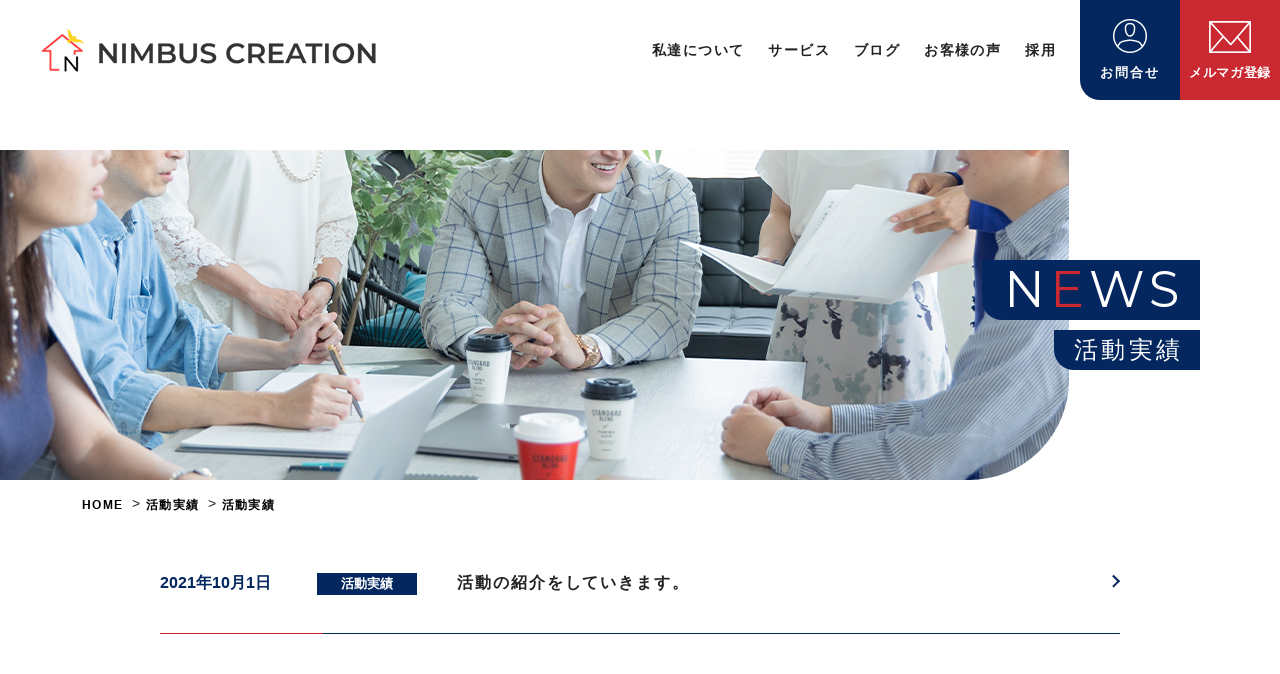

--- FILE ---
content_type: text/html; charset=UTF-8
request_url: https://nimbus-creation.com/activity_cat/works/
body_size: 16947
content:
<!DOCTYPE html>
<html lang="ja" id="html"
	prefix="og: https://ogp.me/ns#" >
<head prefix="og: http://ogp.me/ns# fb: http://ogp.me/ns/fb# website: http://ogp.me/ns/websaite#">

    <meta charset="UTF-8"/>
    <meta http-equiv="X-UA-Compatible" content="IE=edge">
    <meta name="viewport" content="width=device-width, initial-scale=1.0, minimum-scale=1.0">
    <!-- viewport-extra 必ず[viewport]の直下に記述 -->
    <script src="https://cdn.jsdelivr.net/npm/viewport-extra@1.0.2/dist/viewport-extra.min.js"></script>
    <meta name="description" content="心理学で『より良い暮らし』を提案する 株式会社Nimbus Creationのコーポレートサイトです。Nimbus Creationのサービス、会社概要などの情報をご紹介します。">
    <meta name="format-detection" content="telephone=no">
    <meta http-equiv="X-UA-Compatible" content="IE=Edge">

    <script>
    // iphone5対応
    new ViewportExtra(375);
    </script>

<title>活動実績 ｜ Nimbus Creation｜ニンバスクリエイション</title>

		<!-- All in One SEO 4.1.4.5 -->
		<meta name="robots" content="max-image-preview:large" />
		<meta name="google-site-verification" content="s0GPM0QCpq9d7qxM0IQ0tunIc-zrJIwxLnZ4cEigtUE" />
		<meta name="msvalidate.01" content="EBE84F88FF90FB5FEF2EE2D28FCF4CAF" />
		<link rel="canonical" href="https://nimbus-creation.com/activity_cat/works/" />
		<script type="application/ld+json" class="aioseo-schema">
			{"@context":"https:\/\/schema.org","@graph":[{"@type":"WebSite","@id":"https:\/\/nimbus-creation.com\/#website","url":"https:\/\/nimbus-creation.com\/","name":"Nimbus Creation\uff5c\u30cb\u30f3\u30d0\u30b9\u30af\u30ea\u30a8\u30a4\u30b7\u30e7\u30f3","description":"\u5fc3\u7406\u5b66\u3067\u3088\u308a\u826f\u3044\u793e\u4f1a\u3092\u4f5c\u308b\u4f1a\u793e","inLanguage":"ja","publisher":{"@id":"https:\/\/nimbus-creation.com\/#organization"}},{"@type":"Organization","@id":"https:\/\/nimbus-creation.com\/#organization","name":"Nimbus Creation\uff5c\u30cb\u30f3\u30d0\u30b9\u30af\u30ea\u30a8\u30a4\u30b7\u30e7\u30f3","url":"https:\/\/nimbus-creation.com\/","logo":{"@type":"ImageObject","@id":"https:\/\/nimbus-creation.com\/#organizationLogo","url":"https:\/\/nimbus-creation.com\/wp-content\/uploads\/2021\/10\/fav.png","width":512,"height":512},"image":{"@id":"https:\/\/nimbus-creation.com\/#organizationLogo"}},{"@type":"BreadcrumbList","@id":"https:\/\/nimbus-creation.com\/activity_cat\/works\/#breadcrumblist","itemListElement":[{"@type":"ListItem","@id":"https:\/\/nimbus-creation.com\/#listItem","position":1,"item":{"@type":"WebPage","@id":"https:\/\/nimbus-creation.com\/","name":"\u30db\u30fc\u30e0","description":"\u682a\u5f0f\u4f1a\u793eNimbus Creation\uff08\u30cb\u30f3\u30d0\u30b9\u30af\u30ea\u30a8\u30a4\u30b7\u30e7\u30f3\uff09\u306f\u300c\u5fc3\u7406\u5b66\u3067\u300e\u3088\u308a\u826f\u3044\u66ae\u3089\u3057\u300f\u3092\u63d0\u6848\u3059\u308b\u300d\u3092\u7406\u5ff5\u306b\u3001\u5728\u5b85\u3067\u5b66\u3079\u308b\u30aa\u30f3\u30e9\u30a4\u30f3\u8b1b\u5ea7\u3092\u63d0\u4f9b\u3057\u3066\u3044\u307e\u3059\u3002\u5fc3\u7406\u5b66\u3067\u526f\u696d\u30fb\u8d77\u696d\u3092\u3057\u305f\u3044\u65b9\u3084\u3001\u5fc3\u7406\u5b66\u3092\u4ed5\u4e8b\u306b\u3057\u305f\u3044\u65b9\u3092\u5fdc\u63f4\u3057\u3066\u3044\u307e\u3059\u3002","url":"https:\/\/nimbus-creation.com\/"},"nextItem":"https:\/\/nimbus-creation.com\/activity_cat\/works\/#listItem"},{"@type":"ListItem","@id":"https:\/\/nimbus-creation.com\/activity_cat\/works\/#listItem","position":2,"item":{"@type":"WebPage","@id":"https:\/\/nimbus-creation.com\/activity_cat\/works\/","name":"\u6d3b\u52d5\u5b9f\u7e3e","url":"https:\/\/nimbus-creation.com\/activity_cat\/works\/"},"previousItem":"https:\/\/nimbus-creation.com\/#listItem"}]},{"@type":"CollectionPage","@id":"https:\/\/nimbus-creation.com\/activity_cat\/works\/#collectionpage","url":"https:\/\/nimbus-creation.com\/activity_cat\/works\/","name":"\u6d3b\u52d5\u5b9f\u7e3e \uff5c Nimbus Creation\uff5c\u30cb\u30f3\u30d0\u30b9\u30af\u30ea\u30a8\u30a4\u30b7\u30e7\u30f3","inLanguage":"ja","isPartOf":{"@id":"https:\/\/nimbus-creation.com\/#website"},"breadcrumb":{"@id":"https:\/\/nimbus-creation.com\/activity_cat\/works\/#breadcrumblist"}}]}
		</script>
		<!-- All in One SEO -->

<link rel='dns-prefetch' href='//www.google.com' />
<link rel='dns-prefetch' href='//cdnjs.cloudflare.com' />
<link rel='dns-prefetch' href='//fonts.googleapis.com' />
<link rel='dns-prefetch' href='//s.w.org' />
<link rel="alternate" type="application/rss+xml" title="Nimbus Creation｜ニンバスクリエイション &raquo; 活動実績 カテゴリー のフィード" href="https://nimbus-creation.com/activity_cat/works/feed/" />
		<script type="text/javascript">
			window._wpemojiSettings = {"baseUrl":"https:\/\/s.w.org\/images\/core\/emoji\/13.0.0\/72x72\/","ext":".png","svgUrl":"https:\/\/s.w.org\/images\/core\/emoji\/13.0.0\/svg\/","svgExt":".svg","source":{"concatemoji":"https:\/\/nimbus-creation.com\/wp-includes\/js\/wp-emoji-release.min.js?ver=5.5.17"}};
			!function(e,a,t){var n,r,o,i=a.createElement("canvas"),p=i.getContext&&i.getContext("2d");function s(e,t){var a=String.fromCharCode;p.clearRect(0,0,i.width,i.height),p.fillText(a.apply(this,e),0,0);e=i.toDataURL();return p.clearRect(0,0,i.width,i.height),p.fillText(a.apply(this,t),0,0),e===i.toDataURL()}function c(e){var t=a.createElement("script");t.src=e,t.defer=t.type="text/javascript",a.getElementsByTagName("head")[0].appendChild(t)}for(o=Array("flag","emoji"),t.supports={everything:!0,everythingExceptFlag:!0},r=0;r<o.length;r++)t.supports[o[r]]=function(e){if(!p||!p.fillText)return!1;switch(p.textBaseline="top",p.font="600 32px Arial",e){case"flag":return s([127987,65039,8205,9895,65039],[127987,65039,8203,9895,65039])?!1:!s([55356,56826,55356,56819],[55356,56826,8203,55356,56819])&&!s([55356,57332,56128,56423,56128,56418,56128,56421,56128,56430,56128,56423,56128,56447],[55356,57332,8203,56128,56423,8203,56128,56418,8203,56128,56421,8203,56128,56430,8203,56128,56423,8203,56128,56447]);case"emoji":return!s([55357,56424,8205,55356,57212],[55357,56424,8203,55356,57212])}return!1}(o[r]),t.supports.everything=t.supports.everything&&t.supports[o[r]],"flag"!==o[r]&&(t.supports.everythingExceptFlag=t.supports.everythingExceptFlag&&t.supports[o[r]]);t.supports.everythingExceptFlag=t.supports.everythingExceptFlag&&!t.supports.flag,t.DOMReady=!1,t.readyCallback=function(){t.DOMReady=!0},t.supports.everything||(n=function(){t.readyCallback()},a.addEventListener?(a.addEventListener("DOMContentLoaded",n,!1),e.addEventListener("load",n,!1)):(e.attachEvent("onload",n),a.attachEvent("onreadystatechange",function(){"complete"===a.readyState&&t.readyCallback()})),(n=t.source||{}).concatemoji?c(n.concatemoji):n.wpemoji&&n.twemoji&&(c(n.twemoji),c(n.wpemoji)))}(window,document,window._wpemojiSettings);
		</script>
		<style type="text/css">
img.wp-smiley,
img.emoji {
	display: inline !important;
	border: none !important;
	box-shadow: none !important;
	height: 1em !important;
	width: 1em !important;
	margin: 0 .07em !important;
	vertical-align: -0.1em !important;
	background: none !important;
	padding: 0 !important;
}
</style>
	<link rel='stylesheet' id='wp-block-library-css'  href='https://nimbus-creation.com/wp-includes/css/dist/block-library/style.min.css?ver=5.5.17' type='text/css' media='all' />
<link rel='stylesheet' id='arve-main-css'  href='https://nimbus-creation.com/wp-content/plugins/advanced-responsive-video-embedder/build/main.css?ver=b809f4d4c33c91a5ae3a5099af09bdde' type='text/css' media='all' />
<link rel='stylesheet' id='contact-form-7-css'  href='https://nimbus-creation.com/wp-content/plugins/contact-form-7/includes/css/styles.css?ver=5.4.2' type='text/css' media='all' />
<link rel='stylesheet' id='wp-pagenavi-css'  href='https://nimbus-creation.com/wp-content/plugins/wp-pagenavi/pagenavi-css.css?ver=2.70' type='text/css' media='all' />
<link rel='stylesheet' id='google-fonts-css'  href='https://fonts.googleapis.com/css2?family=Montserrat%3Awght%40300%3B400&#038;display=swap&#038;ver=5.5.17' type='text/css' media='all' />
<link rel='stylesheet' id='swiper-css-css'  href='https://cdnjs.cloudflare.com/ajax/libs/Swiper/4.5.0/css/swiper.min.css?ver=5.5.17' type='text/css' media='all' />
<link rel='stylesheet' id='my-style-css'  href='https://nimbus-creation.com/wp-content/themes/nc/assets/css/admin_import.css?ver=5.5.17' type='text/css' media='all' />
<script type='text/javascript' src='https://nimbus-creation.com/wp-includes/js/dist/vendor/wp-polyfill.min.js?ver=7.4.4' id='wp-polyfill-js'></script>
<script type='text/javascript' id='wp-polyfill-js-after'>
( 'fetch' in window ) || document.write( '<script src="https://nimbus-creation.com/wp-includes/js/dist/vendor/wp-polyfill-fetch.min.js?ver=3.0.0"></scr' + 'ipt>' );( document.contains ) || document.write( '<script src="https://nimbus-creation.com/wp-includes/js/dist/vendor/wp-polyfill-node-contains.min.js?ver=3.42.0"></scr' + 'ipt>' );( window.DOMRect ) || document.write( '<script src="https://nimbus-creation.com/wp-includes/js/dist/vendor/wp-polyfill-dom-rect.min.js?ver=3.42.0"></scr' + 'ipt>' );( window.URL && window.URL.prototype && window.URLSearchParams ) || document.write( '<script src="https://nimbus-creation.com/wp-includes/js/dist/vendor/wp-polyfill-url.min.js?ver=3.6.4"></scr' + 'ipt>' );( window.FormData && window.FormData.prototype.keys ) || document.write( '<script src="https://nimbus-creation.com/wp-includes/js/dist/vendor/wp-polyfill-formdata.min.js?ver=3.0.12"></scr' + 'ipt>' );( Element.prototype.matches && Element.prototype.closest ) || document.write( '<script src="https://nimbus-creation.com/wp-includes/js/dist/vendor/wp-polyfill-element-closest.min.js?ver=2.0.2"></scr' + 'ipt>' );
</script>
<script async="async" type='text/javascript' src='https://nimbus-creation.com/wp-content/plugins/advanced-responsive-video-embedder/build/main.js?ver=b809f4d4c33c91a5ae3a5099af09bdde' id='arve-main-js'></script>
<script type='text/javascript' src='https://nimbus-creation.com/wp-includes/js/jquery/jquery.js?ver=1.12.4-wp' id='jquery-core-js'></script>
<script type='text/javascript' src='https://nimbus-creation.com/wp-content/themes/nc/assets/js/picturefill.min.js?ver=5.5.17' id='picturefill-js'></script>
<script type='text/javascript' src='https://cdnjs.cloudflare.com/ajax/libs/Swiper/4.5.0/js/swiper.min.js?ver=5.5.17' id='swiper-js-js'></script>
<script type='text/javascript' src='https://nimbus-creation.com/wp-content/themes/nc/assets/js/main.js?ver=5.5.17' id='my-main-js'></script>
<link rel="https://api.w.org/" href="https://nimbus-creation.com/wp-json/" /><link rel="alternate" type="application/json" href="https://nimbus-creation.com/wp-json/wp/v2/activity_cat/36" /><link rel="EditURI" type="application/rsd+xml" title="RSD" href="https://nimbus-creation.com/xmlrpc.php?rsd" />
<link rel="wlwmanifest" type="application/wlwmanifest+xml" href="https://nimbus-creation.com/wp-includes/wlwmanifest.xml" /> 
<!-- start Simple Custom CSS and JS -->
<style type="text/css">
.bl_card_meta {
    flex-direction: column;
    align-items: flex-start;
    margin-bottom: 6px;
}

</style>
<!-- end Simple Custom CSS and JS -->
<!-- start Simple Custom CSS and JS -->
<style type="text/css">
a {
    text-decoration: none;
}
/** breadcrumbs **/

.breadcrumbs{
    font-size: 14px;
    line-height: 46px;
    height: 46px;
    margin-top: 80px;
    margin-bottom: 60px;
    max-width: 1120px;
    
}

.breadcrumbs-archive {
    margin: 0 auto 40px auto;
}

.breadcrumbs span{
    position: relative;
    top: 0.5px;
    margin-right: 2px;
}

.breadcrumbs span span{
    margin-left: 2px;
    color: #000;
    font-size: 12px;
    letter-spacing: 0.12em;
    font-weight: bold;
    text-decoration: none;
}

.breadcrumbs a{
    color: #000;
    font-size: 12px;
    letter-spacing: 0.12em;
    font-weight: bold;
    text-decoration: none;
}



/* search-container */

.search-container {
    width: 100%;
    max-width: 1120px;
    margin: 0 auto;
    position: relative;
}

@media screen and (max-width: 768px) {
    .search-container {
        padding: 0 20px;
    }
}
.search-container::after {
    position: absolute;
    content: "";
    bottom: -30px;
    left: 0;
    width: 100%;
    max-width: 1120px;
    height: 1px;
    border-bottom: 1px solid #04275f;
}

@media screen and (max-width: 768px) {
    .search-container::after {
        width: calc( 100% - 40px);
        left: 20px;
    } 
}

.search-title {
    display: flex;
    align-items: center;
    position: relative;
    margin-bottom: 20px;
}

@media screen and (max-width: 768px) {
    .search-title {
        width: 100%;
    }
}

.search-title::after {
    position: absolute;
    content: "";
    top: 50%;
    left: 120px;
    width: 100%;
    max-width: 1000px;
    height: 1px;
    border-top: 1px solid #04275f;
}

.search-title figure {
    width: 30px;
}

.search-title span {
    font-size: 20px;
    letter-spacing: 0.16em;
    color:#04275f;
}

.search-list {
    display: flex;
    justify-content: center;
    flex-wrap: wrap;
    margin-bottom: 80px;
}

.search-item {
    display:  flex;
    justify-content: center;
    align-items: center;
    text-decoration: none;
    background-color: #e5e9ef;
    color: #04275f;
    font-size: 14px;
    font-weight: bold;
    letter-spacing: 0.1em;
    margin-right: 15px;
    margin-bottom: 10px;
    border-radius: 50px;
    min-width: 100px;
    min-height: 28px;
    padding: 2px 20px;
}
.search-list-active a {
    background-color: #04275f;
    color: #fff;
}
.search-item:focus, .search-item:hover {
    background-color: rgba(4, 39, 95, 0.8);
    color: #fff;
}



/** #right-sidebar .content-box **/

#right-sidebar{

}

h2.widget-title {
    font-family: 'Oswald', sans-serif;
    letter-spacing: 2px;
    font-size: 18px;
    border-bottom: 1px solid #000;
    padding-bottom: 10px;
    margin-bottom: 15px;
}


/* #right-sidebar .content-box{
    width: 800px;
    float: left;
    margin-right: 50px;
} */

/** sidebar **/


.sidebar{
    width: 300px;
    float: left;
    margin-bottom: 40px;
}

/** archive-page-header **/

.archive-page-header{
    /* font-family: "ヒラギノ丸ゴ Pro W4","ヒラギノ丸ゴ Pro","Hiragino Maru Gothic Pro","ヒラギノ角ゴ Pro W3","Hiragino Kaku Gothic Pro","HG丸ｺﾞｼｯｸM-PRO","HGMaruGothicMPRO"; */
    font-size: 34px;
    /* margin-bottom: 35px; */
}

ul.tab li{ /*タブ部分*/
    float: left;
    margin-right: 10px;
    }
ul.tab li.active a{ /*選択中のタブ*/
    color: #333;
    font-weight: bold;
    }
.tab_area{ /*切り替え部分非表示*/
    display: none;
    }
.tab_content{ /*内容*/
    width: 300px; /*幅*/
    clear: both;
    overflow: hidden;
    }
.tab_content ul li{ /*内容のリスト表示*/
    clear: both; /*画像有りの場合*/
    }
.tab_content ul li img{ /*リスト内画像*/
    float: left;
    margin: 0 10px 10px 0;
    }

/** archive-main **/
.archive-main-bg {
    margin-bottom: 100px!important;
}

.archive-main-bg::before {
    top: 85px;
} 

/** archive-post **/
.container-archive {
    width: 1080px;
    margin: 0 auto;
}

.archive-post-box-wrap{
    overflow: hidden;
}

.archive-post-box{
    overflow: hidden;
    display: block;
    position: relative;
    width: 320px;
    /* margin: 0 auto 40px!important; */
    margin: 0 60px 40px 0!important;
    box-sizing: border-box;
    font-weight: 600;
    box-shadow: 0px 0px 12.22px 0.78px rgb(54,54,54,0.21);
    border-radius: 10px;
}

.archive-post-box:nth-of-type(3n) {
    margin-right: 0!important;
}
/* .archive-post-thumb { */
    /* overflow: hidden;
    position: relative;
    width: 100%;
    height: auto;
    float: left;
    display: block; */

    /* overflow: hidden;
    width: 100%;
    padding-bott75%;
    height: 0;
    position:relative;
} */

.archive-post-inner {
    /* object-fit: cover;
    width: 100%;
    height: auto;
    min-height: 180px;
    max-height: 180px; */
    
    overflow: hidden;
    width: 100%;
    padding-bottom: 56.25%;
    height: 0;
    position:relative;
}

.archive-post-thumb img {
    position: absolute;
    width: auto;
    object-fit: cover;
    top: 50%;
    left: 50%;
    /* min-height: 240px; */
    max-height: 180px ;
    min-width: 100%;
    -webkit-transform: translate(-50%, -50%);
    -ms-transform: translate(-50%, -50%);
    transform: translate(-50%, -50%);
}

.archive-post-info {
    float: left;
    width: 100%;
}


.archive-post-thumb .mask {
    width: 100%;
    height:	100%;
    position:absolute;
    top: 0;
    left: 0;
    opacity: 0;	/* マスクを表示しない */
    background-color: rgba(0, 216, 232, 0.6);
    -webkit-transition:	all 0.3s ease;
    transition:	all 0.3s ease;
}
.archive-post-thumb:hover .mask {
    opacity: 1;	/* マスクを表示する */
    padding-top: 26%;
}

.archive-post-thumb .caption {
    font-size: 12px;
    text-align: center;
    color: #fff;
    width: 150px;
    height: 40px;
    margin: -10px auto 0;
    border: solid 1px #fff;
    line-height: 40px;
}

.archive-post-thumb .caption:before{
    content: ">";
    transform: scale( 0.8, 1.4);
    font-weight: normal;
    display: inline-block;
    position: relative;
    top: -2px;
    left: -3px;
}


/* .archive-post-info {
} */
.archive-post-info .archive-post-meta {
    font-size: 12px;
    display: flex;
    /* margin-bottom: 12px; */
}
.archive-post-info .archive-post-cat {
    /* margin-right: 28px;
    font-weight: 600; */
    position: absolute;
    top: 10px;
    left: 10px;
    background: #fff;
    font-size: 13px;
    padding: 9px 18px;
    border-radius: 12px;
    box-shadow: 0px 0px 3px 1px rgb(54,54,54,0.15);
    line-height: 1;
    color: #0a1332;
}

.archive-post-info .archive-post-cat a {
    color: #0a1332;
}
/* .archive-post-info .archive-post-cat a{
    margin-right: 10px;
} */

.archive-post-info .archive-post-date {
    color: #999;
}
.archive-post-info .archive-post-title {
    /* font-size: 17px;
    line-height: 1.8em;
    margin-bottom: 12px; */
    font-size: 18px;
    font-weight: normal;
    line-height: 1.8;
    letter-spacing: 0.08em;
    color: #0a1332;
    border-top: solid 1px rgba(0,0,0,0.02);
    min-height: 3em;
    padding: 18px 10px 19px 15px;
    position: relative;
}
.archive-post-info .archive-post-title a {
    display: block;
    position: absolute;
    top: 0;
    left: 0;
    width: 100%;
    height: 100%;
}
.archive-post-info .archive-post-excerpt {
    font-size: 14px;
    line-height: 24px;
    margin-bottom: 18px;
}

.archive-post-info .archive-post-tag {
    font-size: 12px;
    font-weight: 600;
    color: #3399cc;
}


/** pagenavi **/
.archive-pager {
  margin: 0 auto;
}

.wp-pagenavi {
    text-align: center;
    font-size: 15px;
    color: #666;
    margin-top: 0;
    margin-bottom: 40px;
    display: block;
    width: 100%;
}

.wp-pagenavi a,
.wp-pagenavi span{
    width: 35px;
    height: 35px;
    display: inline-block;
    box-sizing: border-box;
    padding: 6px;
    text-align: center;
}

.wp-pagenavi a{
    font-weight: bold;
    color: #04275f;
    border: 1px solid #04275f;
    border-radius: 50px;
    
}

.wp-pagenavi span.current {
    color: #fff;
    background-color: #04275f;
    transition: .5s;
    border-radius: 50px;
}

.m-pagenation {
    width: 100%;
    display: flex;
    justify-content: center;
    margin: 30px 0 91px;
}
ol.m-pagenation__body {
    display: flex;
    justify-content: center;
    list-style: none;
}

ol.m-pagenation__body li {
    transition: .5s;
    background: linear-gradient( -30deg,rgba(0, 214, 136 ,1) 35%,rgba(0, 216, 232, 1) 65%);
    opacity: 0.6;
    padding: 5px 15px;
    margin: 4px;
    border-radius: 50px;
}

ol.m-pagenation__body li a {
    color: #fff;
}

ol.m-pagenation__body li:hover {
    opacity: 1!important;
}

li.-current {
    padding: 5px 15px;
    margin: 4px;
    border-radius: 50px;
    background: linear-gradient( -30deg,rgba(0, 214, 136 ,0.4) 35%,rgba(0, 216, 232, 0.4) 65%);
    color: #fff;
    opacity: 1!important;
    transition: .5s;
}
.page-nav-left, .page-nav-right {
    display: inline-block;
    width: 37px;
    margin: 4px;
}

.wp-pagenavi a, .wp-pagenavi span {
margin: 4px!important;
}
.nextpostslink {
    border: none!important;
}

.previouspostslink {
    border: none!important;
}

/** single-post **/

.container__single {
display: flex;
    max-width: 1120px;
    width: 100%;
    margin: 0 auto;
}

.content-box__single {
width: 75%;
    margin-right: 50px;
}

.single-post-box{
    color: #000;
    width: 100%;
    margin: 0 auto;
}

.single-post-meta {
    font-size: 12px;
    display: flex;
    margin-bottom: 12px;
    align-items: center;
}

.single-post-cat {
    margin-right: 23px;
    font-weight: 600;
    background: #04275f;
    padding: 0.2em 0.6em;
}

.single-post-cat a{
    font-size: 12px;
    letter-spacing: 0.1em;
    color: #fff;
    text-decoration: none;
}

.single-post-date {
    color: #04275f;
    letter-spacing: 0.1em;
    font-size: 15px;
    font-weight: bold;
}

.single-post-title {
    font-size: 24px;
    font-weight: bold;
    line-height: 1.6em;
    letter-spacing: 0.12em;
    color: #000;
    position: relative;
    padding: 6px 12px 20px 0;
    border-bottom: solid 3px #04275f!important;
    position: relative;
}

.single-post-title::after{
    position: absolute;
    content: "";
    display: block;
    border-bottom: solid 3px #ca2931;
    bottom: -3px;
    left: -3px;
    width: 15%;
    }

.single-post-tag {
    font-size: 14px;
    font-weight: 600;
    color: #3399cc;
    margin-bottom: 24px;
}

.single-post-tag a{
    border: solid 1px #3399cc;
    padding: 3px 6px;
    margin-right: 10px;
}

.ninja_onebutton{
    margin-bottom: 38px;
}

.single-post-thumb{
    margin-bottom: 45px;
}

.single-post-content h3{
    font-size: 24px;
    line-height: 1.6em;
    padding-bottom: 6px;
    border-bottom: solid 1px #333;

}

.single-post-content p {
    font-size: 15px;
    margin-bottom: 20px;
    letter-spacing: 0.16em;
    line-height: 2.13;
}

.single-post-content p a {
    text-decoration: underline;
    color: #ed992a;
}

.single-post-content * {
    font-size: 15px;
}

/** speech-bubble **/

.sb-type-std{
    font-size: 14px;
    margin-bottom: 24px !important;
}

.sb-type-std > .sb-subtype-a > .sb-content {
    margin-right: 0 !important;
    margin-left: 93px !important;
}

.sb-type-std > .sb-subtype-a > .sb-content > .sb-speech-bubble, .sb-type-std > .sb-subtype-b > .sb-content > .sb-speech-bubble {
    border-width: 4px !important;
    border-color: #eee !important;
    border-radius: 10px !important;
    padding: 12px 12px !important;
}

.sb-type-std > .sb-subtype-a > .sb-content::before {
    top: 15px !important;
    left: -13px !important;
    border-width: 7px !important;
    border-style: none !important;
    content: url(../images/speech-bubble-before.png) !important;
    z-index: 10 !important;
}
.sb-type-std > .sb-subtype-a > .sb-content::after {
    border-width: 0 !important;
}

.sb-type-std > .sb-subtype-b > .sb-content {
    margin-right: 93px !important;
    margin-left: 0 !important;
}

.sb-type-std > .sb-subtype-b > .sb-content::before {
    top: 15px !important;
    right: 4px !important;
    border-width: 7px !important;
    border-style: none !important;
    content: url(../images/speech-bubble-before-b.png) !important;
    z-index: 10 !important;
}

.sb-type-std > .sb-subtype-b > .sb-content::after {
    border-width: 0 !important;
}


/*.va-social-buzz*/

.va-social-buzz{
    margin-top: 95px;
}

.va-social-buzz .vasb_fb .vasb_fb_thumbnail {
    display: table-cell;
    width: 400px !important;
}

.va-social-buzz .vasb_fb .vasb_fb_like {
    background-color: rgba(43,43,43,1);
    width: 400px !important;
}

.va-social-buzz .vasb_fb .vasb_fb_like {
    display: table-cell;
    height: 240px!important;
    width: 400px!important;
}

.va-social-buzz .vasb_fb .vasb_fb_like .vasb_fb_like_text {
    margin: 0 0 2em !important;
}

.va-social-buzz .vasb_share {
    display: none;
}

/*#cta_container*/

#cta_container{
    font-family: 'Hiragino Kaku Gothic ProN', 'ヒラギノ角ゴ ProN W3', sans-serif !important;
    font-size: 14px;
    padding: 25px 30px 5px !important;
    margin: 28px 0 !important;
}

#cta_container #main-headline {
    padding-top: 0px !important;
    padding-bottom: 22px !important;
    font-size: 24px !important;
}


.cta_content {
    padding-bottom: 0px !important;
}

.cta_content img{
    margin-bottom: 20px;
}


.cta_button{
    height: 60px;
    line-height: 47px;
    font-size: 24px !important;
    margin-top: 0px !important;
    margin-bottom: 0px;
    letter-spacing: 1px;
    border-bottom: none !important;
    box-sizing: border-box;
    font-weight: 600;
}


/*#profile*/

#profile{

}
#profile .profile-box {
    padding: 30px;
    border: solid 1px #eee;
    margin-bottom: 80px;
}
#profile #profile-title {
    font-size: 18px;
    border: none;
    margin-bottom: 18px;
}
#profile #profile-info {
}
#profile #profile-thumbnail {
    width: 120px;
    float: left;
    margin-right: 20px;
}
#profile #profile-info {
    font-size: 14px;
}
#profile #profile-name{
    font-size: 18px;
    margin-bottom: 10px;
}


/*関連記事*/

#related-post{
    margin-top: 60px;
    margin-bottom: 80px;
}

.related-box-heading{
    padding: 8px 0 7px 40px;
    margin-bottom: 30px;
    background: #04275f;
    font-family: 'Montserrat', sans-serif;
    letter-spacing: 0.12em;
    font-size: 26px;
    font-weight:300;
    text-align: left;
    color: #fff;
}

.related-box-wrap {
    display: flex;
    justify-content: space-between;
    width: 100%;
}

.related-box-wrap .col-4-box {
    display: block;
    position: relative;
    width: 242px;
    /* margin-right: 20px; */
    box-sizing: border-box;
    font-weight: 600;
    /* box-shadow: 0px 0px 12.22px 0.78px rgb(54,54,54,21%); */
}

.related-post-cat {
    position: absolute;
    top: 10px;
    left: 10px;
    background: #fff;
    font-size: 13px;
    padding: 9px 18px;
    line-height: 1;
    color: #0a1332;
    box-shadow: 0px 0px 3px 1px rgba(54,54,54,0.15);
}

.related-box-wrap .col-4-box:nth-child(3n){
    margin-right: 0px;
}

.related-box-wrap .col-4-box-thumb {
    position: relative;
}
.related-box-wrap .col-4-box-thumb img {
    width: 100%;
    height: 100%;
    object-fit: cover;
}

.related-box-wrap .col-4-box-thumb {
    overflow: hidden;
    position: relative;
    height: 175px;
    text-align: left;
    margin-bottom: 22px;
}

.related-box-wrap .col-4-box-thumb-right {
    text-align: right;
}


.related-box-wrap .col-4-box-thumb .mask {
    width: 100%;
    height:	100%;
    position:absolute;
    top: 0;
    left: 0;
    opacity: 0;	/* マスクを表示しない */
    background-color: rgba(51, 153, 204, 0.7);
    -webkit-transition:	all 0.3s ease;
    transition:	all 0.3s ease;
}
.related-box-wrap .col-4-box-thumb:hover .mask {
    opacity: 1;	/* マスクを表示する */
    padding-top: 65px;	 /*ホバーで下にずらす*/
}


.related-box-wrap .col-4-box-date {
    font-size: 15px;
    font-weight: bold;
    color: #04275f;
}

.related-box-wrap .col-4-box-title {
    display: block;
    font-size: 17px;
    font-weight: bold;
    line-height: 1.8;
    letter-spacing: 0.08em;
    color: #0a1332;
    min-height: 3em;
    padding: 0;
    position: relative;
}

.related-box-wrap .col-4-box-title a{
    display: block;
    position: absolute;
    top: 0;
    left: 0;
    width: 100%;
    height: 100%;
    text-decoration: none;
}

.related-category {
    display: inline-block;
    background-color :#04275f;
    color: #fff;
    font-size: 12px;
    padding: 1px 13px 2px;
  margin-right: 0.2em;
    margin-bottom: 5px;
}

/* add post*/

/* .col-2-thum {
    box-shadow: 0px 0px 12.22px 0.78px rgb(54,54,54,21%);
    border-radius: 10px;
} */
.col-2-title {
    display: block;
}

.col-2-box-prev {
    display: flex;
    flex-direction: row-reverse;
}

.col-2-box-next {
    display: flex;
    
}

.col-2-thum {
    height: 138px;
    width: 200px;
}

.col-2-thum-left {
    margin: 0 auto 0 0;
}

.col-2-thum-right {
    margin: 0 0 0 auto;
}

.col-2-prev,.col-2-next {
    display: inline-block;
    margin-bottom: 15px;
}

.col-2-ul-next {
    display: inline-block;
    text-align: right;
} 

.col-2-li-prev {
    margin-left: 10px;
    width: 300px;
}

.col-2-li-next {
    margin-right: 10px;
    width: 300px;
    text-align: left;
}

@media screen and (max-width: 850px) {
    .col-2-thum {
        height: 70px;
        width: 100px;
    }
    .col-2-prev,.col-2-next {
        font-size: 13px;
    }
    .col-2-prev {
        margin-right: 10px;
    }
    .col-2-next {
        margin-left: 10px;
    }
    .col-2-title {
        font-size: 11px;
        line-height: 1.8;
    }
    .col-2-thum-right {
        margin: 0 0 10px 10px;
        text-align: justify;
    }
    .col-2-thum-left {
        margin: 0 0 10px 0;
        text-align: justify;
    }
    .col-2-box-prev,.col-2-box-next {
        flex-direction: column;
    }

    .col-2-li-prev {
        width: 100px;
    }
    
    .col-2-li-next {
        width: 100px;
    }
    #related-post{
        margin: 20px 0 0;
    }
    .related-box-wrap .col-4-box-thumb {
       	height: 99px;
        margin-bottom: 10px;
    }

    .related-box-heading {
        margin-bottom: 20px;
        font-size: 2rem;
        padding: 0.2em 16px;
    }
}

/*sidebar*/

.sidebar a:hover{
    opacity: 0.7;
}
.side-title {
    font-family: 'Montserrat', sans-serif;
    display: flex;
    align-items: center;
    justify-content: center;
    background-color: #04275f;
    letter-spacing: 0.2em;
    font-size: 24px;
    font-weight: 100;
    color: #fff;
    max-width: 300px;
    height: 48px;
}

.side-title-rank {
margin-bottom: 20px;
}

.sidebar-heading{
    text-align: center;
    font-size: 20px;
    border-bottom: solid #000 1px;
    padding-bottom: 6px;
    margin-bottom: 18px;
}


.ranking{
    overflow: hidden;
    margin-bottom: 35px;
    counter-reset: number 0;
}

.ranking li{
    overflow: hidden;
    clear: both;
    border-bottom: solid 1px #04275f;
    margin-bottom: 14px;
    padding-bottom: 14px;
    position: relative;
}

.ranking li:before{
    counter-increment: number 1;
    content: counter(number);
    position: absolute;
    left: 0;
    color: #fff;
    background: #04275f;
    font-size: 10px;
    width: 20px;
    height: 20px;
    display: inline;
    text-align: center;
    line-height: 20px;
    z-index: 2;
}

.ranking li:before:hover{
    opacity: 1;
}

.ranking .thumb{
    width: 118px;
    height: auto;
    margin-right: 12px;
    float: left;
}

.ranking .info{
    float: left;
    width: 170px;
}

.ranking .info .title {
    font-size: 14px;
    line-height: 18px;
    margin-top: 4px;
    margin-bottom: 8px;
}
.ranking .info a {
    color: #333;
    text-decoration: none;
}

.ranking .info .date {
    color: #999;
    font-size: 12px;
}


.sidebar-category {
    margin-bottom: 60px;
}
.sidebar-category li {
    border-bottom: solid 1px #ccc;
    margin-bottom: 10px;
    padding-bottom: 8px;
    position: relative;
}
.sidebar-category li:after{
    content: ">";
    color: #eee;
    font-size: 16px;
    font-weight: bold;
    position: absolute;
    right: 31px;
    top: -2px;
    transform: scale( 0.8, 1.2);
}

.sidebar-category li.current:after{
    display: none;
}

.sidebar-category a {
    color: #333;
    font-weight: 600;
    display: block;
    text-decoration: none;
}

.sidebar-tag{
    display: inline-block;
    margin-bottom: 60px;
}

.sidebar-tag li{
    margin-bottom: 8px;
    display: inline-block;
}

.sidebar-tag a{
    color: #333;
    border: solid 1px #ccc;
    padding: 5px 7px;
    margin-right: 8px;
    text-decoration: none;
    display: block;
}

.sidebar-tag a:hover{
    color: #fff !important;
    background: #ccc;
}

.sidebar-banner{
    text-align: center;
    margin-bottom: 40px;
}

.sidebar-banner img{
    margin-bottom: 10px;
}

.sidebar-archive {
    margin-bottom: 60px;
}

.side-rank-link {
    display:flex;
}

.side-rank-link a {
  max-height: 77px;
}

.side-thumb {
  height: 100%;
    width:120px;
}

.side-thumb img {
    height: 100%;
  object-fit: cover;
} 

.side-link {
    text-decoration:none;
    font-size: 15px;
    font-weight: bold;
    letter-spacing:0.12em;
    padding-left:10px;
    text-align:justify;
}

.side-date {
    font-size: 13px;
}

.side-link {
    max-height: 100%!important;
} 

.side-link div {
    color:#04275f;
}

.select-wrap{
    width: 100%;
    position: relative;
    display: inline-block;
}
.select-wrap::after {
    content: '';
    width: 6px;
    height: 6px;
    border: 0px;
    border-bottom: solid 2px #b4b3b3;
    border-right: solid 2px #b4b3b3;
    -ms-transform: rotate(45deg);
    -webkit-transform: rotate(45deg);
    transform: rotate(45deg);
    position: absolute;
    top: 50%;
    right: 10px;
    margin-top: -4px;
}
.select-item {
    font-size: 15px;
    -webkit-appearance: none;
    -moz-appearance: none;
    appearance: none;
    width: 100%;
    height: 40px;
    background: transparent;
    position: relative;
    z-index: 1;
    padding: 0 40px 0 10px;
    border: 1px solid #ccc;
    border-radius: 2px;
    outline: none;
}
select::-ms-expand {
    display: none;
}

.cat-item a {
    position:relative;
    text-decoration: none;
    display: flex;
    height: 55px;
    align-items: center;
    border-bottom: solid 1px #04275f;
    font-size: 16px;
    letter-spacing: 0.16em;
    font-weight: bold;
}

.cat-item a:after {
    position:relative;
    content:'>';
    display: inline-block;
    margin: 0 0 0 auto;
}

/*page-heading*/


.page-heading {
    font-family:"ヒラギノ丸ゴ Pro W4","ヒラギノ丸ゴ Pro","Hiragino Maru Gothic Pro","ヒラギノ角ゴ Pro W3","Hiragino Kaku Gothic Pro","HG丸ｺﾞｼｯｸM-PRO","HGMaruGothicMPRO";
    font-size: 34px;
    text-align: center;
    margin-bottom: 28px;
}

.page-heading-txt {
    text-align: center;
    margin-bottom: 40px;
}

.single-post-content ul {
    background-color: rgba(77,234,177,0.3);
    border-radius: 10px;
    width: 80%;
    margin: 0 auto 25px;
    padding: 20px;
}

.single-post-content ul li {
    list-style: inside;
    margin-left: 10px;
    text-indent: -1em;
    padding-left: 1em;
}

.adviser-box-inner{
    width: 1000px;
    margin: 0 auto;
}

.adviser-list {
}

.adviser-list li:first-child {
    margin-bottom: 70px;
}

.adviser-list .image {
    width: 258px;
    margin-right: 23px;
    float: left;
}
.adviser-list img {
}
.adviser-list .adviser-list-info {
    font-size: 15px;
}
.adviser-list .name {
    font-size: 20px;
    font-weight: bold;
    margin-bottom: 4px;
}
.adviser-list .position {
    font-size: 15px;
    font-weight: bold;
    line-height: 22px;
    margin-bottom: 16px;
    letter-spacing: 2px;
}
.adviser-list .txt {
    font-size: 15px;
    line-height: 23px;
    margin-bottom: 14px;
}

.adviser-list .txt-right{
    text-align: right;
    padding-top: 6px;
}

.adviser-list .link {
    color: #000;
    text-decoration: underline;
    letter-spacing: 2px;
    text-align: right;
    display: inherit;
}


/* menu */

.menus {
    margin-bottom: 60px;
}

.menu-list {
    display: flex;
    flex-wrap: wrap;
    justify-content: center;
}

.menu-item {
    border: solid 2px #000;
    border-radius: 10px;
    width: 340px;
    height: 250px;
    margin: 25px;
    position: relative;
    box-shadow: 0 0 10px #ddd;
}

.menu-item_1 .menu-img {
    width: 81px;
    margin-top: 30px;
    margin-bottom: 25px;
}
.menu-item_2 .menu-img {
    width: 125px;
    margin-top: 41px;
    margin-bottom: 30px;
}
.menu-item_3 .menu-img {
    width: 87px;
    margin-top: 26px;
    margin-bottom: 15px;
}
.menu-item_4 .menu-img {
    width: 95px;
    margin-top: 40px;
    margin-bottom: 27px;
}
.menu-item_5 .menu-img {
    width: 89px;
    margin-top: 28px;
    margin-bottom: 40px;
}

.menu-item_6 .menu-img {
    width: 125px;
    margin-top: 32px;
    margin-bottom: 31px;
}

.menu-img {
    margin: 0 auto;
}

.menu-text {
    text-align: center;
    font-size: 20px;
    letter-spacing: 0.1em;
    line-height: 1.6;
    font-weight: bold;
    margin-bottom: 20px;
}

.menu-item_1 .menu-text, .menu-item_3 .menu-text,.menu-item_4 .menu-text {
    margin-bottom: 40px;
}

.menu-button {
    text-align: right;
    width: 28px;
    right: 15px;
    bottom: 15px;
    position: absolute;
}

.menu-item a {
    display: block;
    position: absolute;
    top: 0;
    left: 0;
    width: 100%;
    height: 100%;
}

.sp-480 {
    display: none;
}

@media screen and (max-width: 850px) {
    .menu {
        margin-bottom: 40px;
    }
    .menu-item {
        width: 41%;
        margin: 10px;
        height: 200px;
    }
    .menu-item_1 .menu-img {
        width: 65px;
        margin-top: 15px;
        margin-bottom: 29px;
    }
    .menu-item_2 .menu-img {
        width: 101px;
        margin-top: 20.5px;
        margin-bottom: 35px;
    }
    .menu-item_3 .menu-img {
        width: 62px;
        margin-top: 13px;
        margin-bottom: 18.5px;
    }
    .menu-item_4 .menu-img {
        width: 76px;
        margin-top: 20px;
        margin-bottom: 24.5px;
    }
    .menu-item_5 .menu-img {
        width: 71px;
        margin-top: 14px;
        margin-bottom: 41px;
    }
    
    .menu-item_6 .menu-img {
        width: 100px;
        margin-top: 16px;
        margin-bottom: 34.5px;
    }
    .menu-text {
        font-size: 13px;
    }

    .menu-button {
        text-align: right;
        width: 20px;
        right: 15px;
        bottom: 15px;
        position: absolute;
    }
}  

@media screen and (max-width: 480px) {
    .sp-480 {
        display: block;
    }

    .menu-item {
        height: 150px;
    }

    .menu-item_1 .menu-img {
        width: 45.5px;
        margin-top: 15px;
        margin-bottom: 8px;
    }
    .menu-item_2 .menu-img {
        width: 70px;
        margin-top: 17.5px;
        margin-bottom: 25px;
    }
    .menu-item_3 .menu-img {
        width: 43px;
        margin-top: 13px;
        margin-bottom: 12.5px;
    }
    .menu-item_4 .menu-img {
        width: 53px;
        margin-top: 15px;
        margin-bottom: 10.5px;
    }
    .menu-item_5 .menu-img {
        width: 50px;
        margin-top: 14px;
        margin-bottom: 25px;
    }
    
    .menu-item_6 .menu-img {
        width: 72px;
        margin-top: 12px;
        margin-bottom: 22.5px;
    }
    .menu-button {
        right: 10px;
        bottom: 10px;
    }
}
@media screen and (max-width: 380px) {
    .menu-item {
        width: 38%;
        margin: 5px;
        padding: 10px;
    }
    .menu-text {
        font-size: 11px;
    }
}

/* contents */

.contents {
    margin-bottom: 80px;
}

.contents-list {
    display: flex;
    flex-wrap: wrap;
    justify-content: center;
}

.contents-item {
    width: 46.7%;
    position: relative;
}

.contents-item a {
    display: block;
    position: absolute;
    top: 0;
    left: 0;
    width: 100%;
    height: 100%;
}

.contents-item figure {
    width: 100%;
}

@media screen and (max-width: 480px) {
    .contents {
        margin-bottom: 40px;
    }
    .contents-list {
        flex-direction: column;
    }
    
    .contents-item {
        width: 100%;
        position: relative;
    }
}


/* news */

.news-box figure {
    width: 126px;
    margin: -40px 36% 0 auto;
}

.news-title {
    font-size: 34px;
    letter-spacing: 0.16em;
    font-weight: bold;
    width: 272px;
    margin: 0 auto;
    text-align: center;
    border-top: solid 2px #0a1332;
    border-bottom: solid 2px #0a1332;
    padding: 20px 0;
    position: relative;
    z-index: -1;
}

.news-title:before {
    content: "";
    position: absolute;
    bottom: -24px;
    left: 50%;
    margin-left: -15px;
    border: 12px solid transparent;
    border-top: 12px solid #FFF;
    z-index: 2;
}
.news-title:after {
    content: "";
    position: absolute;
    bottom: -29px;
    left: 50%;
    margin-left: -17px;
    border: 14px solid transparent;
    border-top: 14px solid #0a1332;
    z-index: 1;
}

.news-top__list {
    width: 625px;
    margin: 50px auto 90px;
}

.news-top__item {
    list-style: disc;
    margin-bottom: 20px;
    font-weight: bold;
    text-align: justify;
}

@media screen and (max-width: 480px) {
    .news-title {
        font-size: 17px;
        padding-top: 10px;
        padding-bottom: 10px;
        width: 50%;
    }

    .news-box figure {
        width: 63px;
        margin: -22px 27% 0 auto;
    }
    .news-top__list {
        width: 90%;
        margin: 35px auto;
    }
    .news-top__item {
        font-size: 13px;
    }
}

/* archiveページ */

.archive-wrapper {
flex-wrap: wrap;
}

@media screen and (max-width: 767px) {
    .archive-wrapper {
    justify-content: center;
}
}
  
.archive-card {
    width: 250px;
    margin: 0 40px 60px 0 ;
}

@media screen and (max-width: 768px) {
    .archive-card {
        width: 46%;
        margin: 0 5px 20px;
    }
}

.archive-card:nth-of-type(4n) {
    margin-right: 0;
}

.archive-card-meta {
    flex-direction: column;
    align-items: flex-start;
    margin-bottom: 6px;
}


.archive-card-cat {
    margin-bottom: 6px;
}

@media screen and (max-width: 768px) {
    .archive-card-cat {
        font-size: 1rem;
      padding: 0.2em;
    }
}


.archive-page-text + p {
    font-size: 20px;
    font-weight: normal!important;
    letter-spacing: 0.16em;
    margin-bottom: 25px;
}

.archive-page-title {
    font-family: 'Sen', sans-serif;
    font-size: 50px;
    font-weight: normal;
    letter-spacing: 0.16em;
    padding-top: 99px;
    margin-bottom: 5px;
}

.archive-label {
    text-align: justify;
}

.content-box-archive {
    display: flex;
    flex-wrap: wrap;
    /* justify-content: space-between; */
    width: 100%;
}

.pages {
    display: none!important;
}

.sp {
    display: none!important;
}

.sp-flex {
    display: none!important;
}

@media only screen and (max-width: 768px) {
    
    /** breadcrumbs **/
    
    .breadcrumbs {
        font-size: 10px;
        line-height: 14px;
        height: auto;
        margin-top: 60px;
        margin-bottom: 24px;
        padding-bottom: 6px;
        padding-top: 6px;
    }
        
    .breadcrumbs-archive {
        margin-top: 0!important;
        font-size: 8px;
        padding: 0 10px;
    }
    
    /** #right-sidebar .content-box **/


    #right-sidebar .content-box{
        width: 100%;
        float: none;
        margin-right: 0px;
    }

    .content-box-archive {
        justify-content: center;
    }
    /** sidebar **/

    .sidebar{
        width: 100%;
        float: none;
    }
    

    /** archive-page **/
    .archive-page-title {
        font-size: 20px;
        margin-bottom: 0;
        padding-top: 20px;
    }
    .archive-main-bg {
        margin-bottom: 25px!important;
    }

    /** archive-page-header **/

    .archive-page-header{
        font-size: 24px;
        height: auto;
        padding-bottom: 10px;
        min-height: 110px;
        /* margin-bottom: 24px; */
        /* background-image: url(../images/bg_logo_sp.jpg); */
        /* height: 420px; */
    }
    .archive-page-header__inner p:nth-last-of-type(n + 2) {
        font-size: 10px;
        line-height: 1.8;
    }
    
    .archive-page-text + p {
        font-size: 10px;
        margin-bottom: 10px;
    }
    
    /** archive-post **/

    .archive-post-box{
        overflow: hidden;
        margin: 0 auto 40px!important;
    }
    .archive-post-box:nth-of-type(3n) {
        margin-right: auto!important;
    }

    .archive-post-thumb {
        width: 100%;
        float: none;
        margin-right: 0px;
        /* margin-bottom: 14px; */
    }
    
    .archive-post-thumb .mask {
        width: 100%;
        height:	100%;
        position:absolute;
        top: 0;
        left: 0;
        opacity: 0;	/* マスクを表示しない */
        -webkit-transition:	all 0s ease;
        transition:	all 0s ease;
        display: block;
    }
    
    .archive-post-thumb:hover .mask {
        opacity: 1;
        padding-top: 25%;
    }


    .archive-post-info {
        float: none;
        width: 100%;
    }
    
    .archive-post-info .archive-post-title {
        font-size: 15px;
        line-height: 2;
    }
    
    #archives-dropdown-3 {
        font-size: 1.3rem;
    }
    
    .m-pagenation {
        margin: 20px 0 30px;
    }

    /*single-post*/
    
    .single-post-title {
        font-size: 16px;
        text-align: justify;
        line-height: 1.8em;
    }
    
    .breadcrumbs .container {
    padding: 20px 5px 5px;
    }
    
    .container.wow.fadeInUp {
    padding: 0 20px;
    display: block;
    }
    
    .single-post-content * {
    font-size: 13px;
    text-align: justify;
    line-height: 1.9;
    height: auto;
    }
    
    .single-post-tag {
        font-size: 12px;
        margin-bottom: 15px;
    }
    
    .ninja_onebutton {
        margin-bottom: 16px;
    }
    
    .single-post-thumb {
        margin-bottom: 16px;
    }
    
    .single-post-content h3 {
        font-size: 18px;
        margin-top: 30px;
    }
  .single-post-content p {
        font-size: 13px!important;
    }

    .single iframe {
        width: 100%;
        height: auto;
    }
    
    #related-post {
    margin-top: 20px;
    }
    
    .sb-type-std {
        padding: 0 !important;
    }
    
    .va-social-buzz .vasb_fb .vasb_fb_thumbnail {
        width: 100% !important;
    }
    
    #cta_container {
        padding: 19px 15px !important;
    }
    
    #cta_container #main-headline {
        padding-bottom: 16px !important;
        font-size: 20px !important;
    }
    .cta_button {
        height: 45px;
        line-height: 32px;
        font-size: 18px !important;
    }
    
    #profile .profile-box {
        padding: 15px;
        overflow: hidden;
    }
    
    #profile #profile-thumbnail {
        width: 60px;
        float: left;
        margin-right: 0;
    }
    
    #profile #profile-info {
        font-size: 14px;
        overflow: hidden;
    }
    
    .profile-info-box{
        /* float: left; */
        width: 100%;
        margin-left: -60px;
        padding-left: 74px;
        box-sizing: border-box;
    }
    
    #profile #profile-name {
        font-size: 16px;
    }
    
    .related-box-wrap {
        display: flex;
        flex-wrap: wrap;
    }
    
    .related-box-wrap .col-4-box {
        width: 46%;
        max-width: 200px;
        /* float: left; */
        margin-bottom: 16px;
        box-sizing: border-box;
        margin: 0 auto 20px;
    }

    .related-box-wrap .col-4-box:last-of-type {
        margin-bottom: 20px;
    }
    
    /* .related-box-wrap .col-4-box:nth-child(2n) {
        margin-right: 0;

    } */
    
    .related-box-wrap .col-4-box-title {
        font-size: 15px;
        line-height: 1.6;
        color: #333;
        padding: 5px 0 0 0;
    }
    
    .ranking li {
        display: flex;
    }
    
    .ranking .info {
        float: left;
        width: 68%;
    }
    
    
    .page-heading {
        margin-top: 48px;
    }
    .page-heading-txt {
        text-align: left;
    }
    
    .contact-bg {
        background: #eee;
        margin-bottom: 60px;
    }
    
    .contact-bg .contact-inner {
        padding: 35px 12px 10px;
    }
    
    .contact-bg .contact-inner-txt {
        margin-bottom: 38px;
        text-align: left;
    }
    
    
    .table {
        margin: 0;
    }
    .table th,
    .table td {
        width: 100%;
        display: block;
        border-top: none;
        padding: 20px 10px;
    }
    .table tr:first-child th {
        border-top: 1px solid #ddd;
    }


    .table tr:last-child th {
        padding: 20px 10px;
    }
    
    .table tr:last-child th{
        border-bottom: solid 1px #ccc;
    }
    
    .table tr:last-child td{
        border: none;
    }
    
    .contact-form textarea {
        height: 260px;
    }
    
    #about .page-heading-img {
        width: 94%;
        margin: 165px auto 70px;
    }
    
    #about .page-heading-txt {
        width: 100%;
        font-size: 14px;
        line-height: 26px;
        margin-bottom: 60px;
    }
        
    .about-title {
        font-size: 30px;
    }
    
    .message-box {
        padding: 45px 0;
    }
    
    .message-box-inner {
        width: 100%;
    }
    
    .message-box-inner .txt-box {
        width: 100%;
    }
    
    message-box-inner .txt {
        font-size: 14px;
        line-height: 22px;
    }
    
    .message-box-inner .name {
        font-weight: bold;
        font-size: 14px;
    }
    
    .adviser-box {
        padding: 45px 0;
    }
    
    .adviser-box-inner {
        width: 100%;
    }
    
    .adviser-list .image {
        width: 100%;
        float: none;
        max-width: 270px;
        margin: 0 auto 20px;
    }
    
    .adviser-list .position {
        font-size: 13px;
    }
    
    .adviser-list .txt {
        font-size: 14px;
    }
    
    .company-box {
        padding: 45px 0 70px;
    }
    
    .company-box-inner {
        width: 100%;
    }
    
    #about .table {
        font-size: 14px;
    }
    
    #about .table tr th{
        background: #eee;
    }
    
    #about .table tr th,
    #about .table tr td{
        padding: 20px;
        width: auto;
    }
    
    #about .table tr:first-child td {
        border-top: none;
    }
    
    #about .table tr th,
    #about .table tr td{
        border-top: none;
    }


/* add css */
/* all */
.pc {
    display: none!important;
}

.sp {
    display: block!important;
}

.sp-flex {
    display: flex!important;
}

/* singleページ */
.content-box__single {
    padding: 20px 0;
}

.single-post-box {
    width: 100%;
}

.single-post-cat {
    margin: 0 8px 6px 0;
}

.single-post-date {
    letter-spacing: normal;
    font-size: 12px;
}

.single-post-title {
    margin-bottom: 12px;
    letter-spacing:normal;
    font-size:1.7rem!important;
   line-height: 2;
}

.single-post-title::after {
    margin-top: 10px;
}
.related-box-wrap .col-4-box-thumb img {
    height: 100%;
}
.related-post-cat {
    font-size: 12px;
    padding: 5px 8px;
}
.related-category {
    min-width: 75px;
    padding: 0.2em 0.6em;
}
.related-box-wrap .col-4-box-date {
    font-size: 12px;
}
.related-box-wrap .col-4-box:nth-child(3n){
    margin-right: auto;
    margin-left: 0;
}

.side-title {
    max-width: none;
    height: auto;
    width: 100%;
    margin-bottom: 20px;
    font-size: 2rem;
    padding: 0.2em 16px;
    justify-content: start;
}
.side-link {
    font-size: 12px;
}
.side-date {
    font-size: 12px;
}

.cat-item a {
    font-size: 14px;
    height: 48px;
}

.ranking {
    margin-bottom: 20px;
}
}
@media only screen and (max-width: 768px) {
.search-title::after {
    width: calc(100% - 120px);
}
}
@media only screen and (max-width: 480px) {
  .blog_mv_rightact {
	width: 130%;
    height: 110%!Important;
  }
  .bl_MV_img_blog {
    border-bottom-right-radius: 50px;
    overflow: hidden;
}
  
}

</style>
<!-- end Simple Custom CSS and JS -->
<!-- start Simple Custom CSS and JS -->
<style type="text/css">
/* 一覧 */

.bl_activity {
    position: relative;
    margin-bottom: 34px;
    padding-bottom: 34px;
    font-size: 1.7rem;
    font-weight: bold;
    line-height: 2;
    text-align: justify;
    text-justify: inter-ideograph;
}

@media screen and (max-width: 767px) {
  .bl_activity {
    margin-bottom: 17px;
    padding-bottom: 17px;
}
}

.bl_activity:before {
    display: block;
    position: absolute;
    bottom: 0;
    right: 0;
    height: 1px;
    width:100%;
    content: "";
    background-color: #04275f;
}

.bl_activity:after {
    display: block;
    position: absolute;
    bottom: 0;
    left: 0;
    height:1px;
    content: "";
    width: 16.9270833333%;
    background-color: #ca2931;
}

@media screen and (max-width: 767px) {
    .bl_activity_meta_sp {
        display: flex;
      align-items: center;
      margin-bottom: 10px;
    }
}

.bl_activity_meta {
    display: flex;
    align-items: center;
    position: relative;
}

@media screen and (max-width: 767px) {
    .bl_activity_meta {
        display: flex;
        flex-direction: column;
         align-items: flex-start;
    }
}

.bl_activity_ttl:hover {
    opacity: 0.7;
    transition: .5s;
}

.bl_activity_meta:after {
    position: absolute;
    content:'';
    display: inline-block;
    right: 5px;
    width: 0.5em;
    height: 0.5em;
    border-top: 0.1em solid #04275f;
    border-right: 0.1em solid #04275f;
    -ms-transform: rotate(45deg) translateY(-40%);
    transform: rotate(45deg) translateY(-40%);
}

@media screen and (max-width: 767px) {
  .bl_activity_meta:after {
    right: 0;
    top: 50%
}
}

.activity_date { 
    font-size: 16px;
    color: #04275f;
    margin-right: 30px;
  display: inline-block;
  min-width: 122px;
}
@media screen and (max-width: 767px) {
.activity_date { 
    font-size: 1.2rem;
  margin-right: 15px;
   min-width: 10px;
}
}

.activity_category {
    font-size: 13px;
    line-height: 1;
    padding: 4px 24px;
    height: 22px;
    margin-right: 40px;
}

.activity_category:hover {
    opacity: 0.7;
  transition: .5s;
}

.activity_category a {
    color: #fff;
    text-align: center;
    font-weight: bold;
    font-size: 13px;
    line-height: 1;
  width: 100%;
  height: 100%;
}
@media screen and (max-width: 767px) {
.activity_category { 
    font-size: 1.2rem;
  padding: 2px 12px;
    height: 18px;
}
}

.bl_activity_ttl {
    font-size: 16px;
    letter-spacing: 0.12em;
}

@media screen and (max-width: 767px) {
.bl_activity_ttl {
  width: 95%;
    font-size: 1.3rem;
}
}



/* activity-container */

.activity-container {
    width: 100%;
    max-width: 1120px;
    margin: 0 auto;
    position: relative;
}

@media screen and (max-width: 768px) {
    .activity-container {
        padding: 0 20px;
    }
}

/* 詳細 */

.container__activity {
    max-width: 800px;
  margin-bottom: 60px;
}

@media screen and (max-width: 768px) {
.container__activity {
  margin-bottom: 0;
}
}

.content-box__activity {
    width: 100%;
    margin-right: 0;
}

@media screen and (max-width: 768px) {
  .content-box__activity {
   padding-bottom: 0;
}
}

@media screen and (max-width: 768px) {
.activity-post-meta {
  margin-bottom: 0;
}
}
.activity-post-cat {
    font-size: 12px;
    color: #fff;
    padding: 4px 24px;
}

@media screen and (max-width: 768px) {
.activity-post-cat {
    padding: 0.2em 0.6em;
  margin: 0 16px 10px 0;
}
}

.activity-post-title {
    font-size: 24px;
    padding: 20px 12px 30px 0;
    margin-bottom: 30px;
}

.activity-post-title {
    font-size: 24px;
    padding: 20px 12px 30px 0;
    margin-bottom: 30px;
}

@media screen and (max-width: 768px) {
    .activity-post-title {
    font-size: 24px;
    padding: 10px 6px 15px 0;
    margin-bottom: 15px;
}
}

.activity-post-content {
    font-size: 16px;
    line-height: 2.1875;
}

.pager_activity {
    max-width: 840px;
  padding: 35px 20px 0;
    margin: 0 auto;
    display: flex;
    align-items: center;
    justify-content: space-between;
}

@media screen and (max-width: 767px) {
  .pager_activity {
  padding: 10px 20px 0;
}
}

.pager_activity .activity-prev {
  display: inline-block;
    text-decoration: underline;
    color: #04275f;
    font-size: 13.89px;
    letter-spacing: 0.36em;
    min-width: 114.59px;
  margin-right: auto;
  margin-left: 0;
}

@media screen and (max-width: 767px) {
.pager_activity .activity-prev {
    font-size: 12px;
    letter-spacing: 0.24em;
    min-width: 50px;
}
}

.pager_activity .activity-prev:hover {
    opacity: 0.7;
    transition: .5s;
}

.pager_activity .activity-next {
  display: inline-block;
    text-decoration: underline;
    color: #04275f;
    font-size: 13.89px;
    letter-spacing: 0.36em;
    min-width: 114.59px;
  margin-right: 0;
  margin-left: auto;
}

@media screen and (max-width: 767px) {
.pager_activity .activity-next {
    font-size: 12px;
    letter-spacing: 0.24em;
    min-width: 50px;
}
}

a[rel="next"] {
  margin-right: 0;
    margin-left: auto;
}

.pager_activity .activity-next:hover {
    opacity: 0.7;
    transition: .5s;
}

.activity_ichiran {
    text-align: center;
    margin: -50px auto 110px;
}

@media screen and (max-width: 767px) {
    .activity_ichiran {
    margin: 20px auto 55px;
}
}
.activity_btn {
    min-width: 250px!important;
    padding: 1.12em 1em!important;
}

@media screen and (max-width: 767px) {
.activity_btn {
    padding: 0.4em 0.6em!important;
}
}

</style>
<!-- end Simple Custom CSS and JS -->
<!-- start Simple Custom CSS and JS -->
<script type="text/javascript">
// タブの切り替え（idでもclassでも可能）
$(document).ready(function() {
    $(".tab_content").hide();//全ての.tab_contentを非表示
    $("ul.tabs li:first").addClass("active").show();//tabs内最初のliに.activeを追加
    $(".tab_content:first").show();//最初の.tab_contentを表示
      $("ul.tabs li").click(function() {
        $("ul.tabs li").removeClass("active");//.activeを外す
        $(this).addClass("active");//クリックタブに.activeを追加
        $(".tab_content").hide();//全ての.tab_contentを非表示
          var activeTab = $(this).find("a").attr("href");//アクティブタブコンテンツ
        $(activeTab).fadeIn();//アクティブタブコンテンツをフェードイン
        return false;
      });
});

</script>
<!-- end Simple Custom CSS and JS -->
<link rel="icon" href="https://nimbus-creation.com/wp-content/uploads/2021/10/cropped-fav-32x32.png" sizes="32x32" />
<link rel="icon" href="https://nimbus-creation.com/wp-content/uploads/2021/10/cropped-fav-192x192.png" sizes="192x192" />
<link rel="apple-touch-icon" href="https://nimbus-creation.com/wp-content/uploads/2021/10/cropped-fav-180x180.png" />
<meta name="msapplication-TileImage" content="https://nimbus-creation.com/wp-content/uploads/2021/10/cropped-fav-270x270.png" />
</head>

<body class="archive tax-activity_cat term-works term-36" id="pageTop">

<!-- ヘッダー -->
<header role="banner">

  <!-- TOPページの背景色は透過、それ以外は白 -->
       <div class="ly_header ly_header__fixed js_header" style="background-color:#ffffff;">
  
        <div class="ly_header_inner">
            <div class="bl_header">
                <div class="bl_header_left">
                    <a class="bl_header_logo" href="https://nimbus-creation.com">
                        <img src="https://nimbus-creation.com/wp-content/themes/nc/assets/img/common/logo.png"
                        srcset="https://nimbus-creation.com/wp-content/themes/nc/assets/img/common/logo.png 1x,
                        https://nimbus-creation.com/wp-content/themes/nc/assets/img/common/logo@2x.png 2x"
                        alt="NIMBUS CREATION">
                    </a>
                </div>
                <!-- /.bl_header_left -->
                <div class="bl_header_right">
                    <nav class="bl_gnav">
                        <ul class="bl_gnav_inner">
                            <li >
                                <a href="https://nimbus-creation.com/about/">私達について</a>
                            </li>
                            <li >
                                <a href="https://nimbus-creation.com/service/">サービス</a>
                            </li>
                            <!-- <li >
                                <a href="https://nimbus-creation.com/activity/">活動実績</a>
                            </li> -->
                            <li >
                                <a href="https://nimbus-creation.com/blog/">ブログ</a>
                            </li>
                            <li >
                                <a href="https://nimbus-creation.com/voice/">お客様の声</a>
                            </li>
                            <li >
                                <a href="https://nimbus-creation.com/recruit/">採用</a>
                            </li>
                        </ul>
                    </nav>
                    <ul class="bl_header_btnList">
                        <li><a href="https://nimbus-creation.com/contact/" class="hp_bgNavy hp_trackWidest">
                                <img src="https://nimbus-creation.com/wp-content/themes/nc/assets/img/common/icn_human_w.png" alt="">お問合せ
                        </a></li>
                        <li><a href="https://nimbus-creation.com/seminar/clp/official/" class="hp_bgRed hp_trackWide" target="_blank">
                                <img src="https://nimbus-creation.com/wp-content/themes/nc/assets/img/common/icn_mail_w.png" alt="">メルマガ登録
                        </a></li>
                    </ul>
                    <div class="bl_hmbMenu js_hmbMenu">
                        <button type="button" class="bl_hmbMenu_bars">
                            <span class="bl_hmbMenu_bar"></span>
                            <span class="bl_hmbMenu_bar"></span>
                            <span class="bl_hmbMenu_bar"></span>
                        </button>
                    </div>
                    <!-- /.bl_hmbMenu -->
                </div>
                <!-- /.bl_header_right -->
            </div>
            <!-- /.bl_header -->
        </div>
        <!-- /.ly_header_inner -->
    </div>
    <!-- /.ly_header -->
</header>

<!-- フェードナビゲーション -->
<nav class="bl_fadeNav js_fadeNav">
    <button type="button" class="bl_fadeNav_close js_fadeNav_close"></button>
    <div class="bl_fadeNav_inner">
        <ul class="bl_fadeNav_list">
            <li >
                <a href="https://nimbus-creation.com/about/">私達について</a>
            </li>
            <li >
                <a href="https://nimbus-creation.com/service/">サービス</a>
            </li>
            <!-- <li>
                <a href="https://nimbus-creation.com/activity/">活動実績</a>
            </li> -->
            <li>
                <a href="https://nimbus-creation.com/blog/">ブログ</a>
            </li>
            <li>
                <a href="https://nimbus-creation.com/voice/">お客様の声</a>
            </li>
            <li >
                <a href="https://nimbus-creation.com/recruit/">採用</a>
            </li>
        </ul>
        <div>
            <p class="hp_mb30 hp_txtCenter"><a href="https://nimbus-creation.com/contact/" class="el_btn el_btn__navy">お問合わせ</a></p>
            <p class="hp_mb30 hp_txtCenter"><a href="https://nimbus-creation.com/seminar/clp/official/" class="el_btn"　target="_blank">メルマガ登録</a></p>
        </div>
    </div>
    <!-- /.bl_fadeNav_inner -->
</nav>

<!-- メイン -->
<main role="main">

    <article class="ly_article">
        <div class="bl_MV">
            <div class="bl_MV_inner">
                <h1 class="bl_MV_ttl">
                    <span class="bl_MV_ttl_en">N<span class="hp_colorRed">E</span>WS</span><br>
                    <span class="bl_MV_ttl_jp">活動実績</span>
                </h1>
                <picture class="bl_MV_img">
                	<source media="(min-width:768px)" srcset="https://nimbus-creation.com/wp-content/themes/nc/assets/img/activity/_MV.png 1x, https://nimbus-creation.com/wp-content/themes/nc/assets/img/activity/_MV@2x.png 2x">
                	<source media="(max-width:767px)" srcset="https://nimbus-creation.com/wp-content/themes/nc/assets/img/activity/_MV.png 1x, https://nimbus-creation.com/wp-content/themes/nc/assets/img/activity/_MV@2x.png 2x">
                	<img src="https://nimbus-creation.com/wp-content/themes/nc/assets/img/article/_MV.png" alt="">
                </picture>
            </div>
            <!-- /.bl_MV_inner -->
        </div>
        <!-- /.bl_MV -->
        <div class="breadcrumbs breadcrumbs-archive">
            <div class="container">
                <!-- Breadcrumb NavXT 6.6.0 -->
<span property="itemListElement" typeof="ListItem"><a property="item" typeof="WebPage" title="Go to Nimbus Creation｜ニンバスクリエイション." href="https://nimbus-creation.com" class="home" ><span property="name">HOME</span></a><meta property="position" content="1"></span> &gt; <span property="itemListElement" typeof="ListItem"><a property="item" typeof="WebPage" title="Go to 活動実績." href="https://nimbus-creation.com/activity/" class="post post-activity-archive" ><span property="name">活動実績</span></a><meta property="position" content="2"></span> &gt; <span property="itemListElement" typeof="ListItem"><span property="name">活動実績</span><meta property="position" content="3"></span>            </div>
        </div>
        <!-- /パンクズリスト -->
        <div class="activity-container">
                <section class="md_mb110 hp_mb55">
            <div class="ly_cont ly_cont__s">
                                    <ol class="bl_activityWrapper md_mb110 hp_mb55">
                                                                                <li class="bl_activity">
                                <div class="bl_activity_body">
                                    <div class="bl_activity_meta">
                                        <div class="bl_activity_meta_sp">
                                            <span class="activity_date">2021年10月1日</span>
											<span class="el_label activity_category works">
												活動実績</span>
                                        </div>
                                        <h3 class="bl_activity_ttl"><a href='https://nimbus-creation.com/activity/%e8%a8%98%e4%ba%8b%e3%82%bf%e3%82%a4%e3%83%88%e3%83%ab%e3%81%8c%e5%85%a5%e3%82%8a%e3%81%be%e3%81%99%e3%80%82%e8%a8%98%e4%ba%8b%e3%82%bf%e3%82%a4%e3%83%88%e3%83%ab%e3%81%8c%e5%85%a5%e3%82%8a-10/' title='活動の紹介をしていきます。'>活動の紹介をしていきます。</a></h3>
                                    </div>
                                    <!-- /.bl_activity_meta -->
                                </div>
                                <!-- /.bl_activity_body -->
                            </li>
                                            </ol>
                                            <nav class="bl_pager">
                                                    </nav>
                                                                </div>
            <!-- /.ly_cont ly_cont__s -->
        </section>
        <!-- activity end -->


    </article>
    <section class="bl_cta">
    <div class="ly_cont">
        <h2 class="el_sectTtl hp_colorWhite">
            <span class="el_sectTtl_en">C<span class="hp_colorRed">O</span>NTACT</span>
            <span class="el_sectTtl_jp">お問い合わせ</span>
        </h2>
        <p class="bl_cta_desc">サービスについてのお問い合わせや、取材依頼 / 講演依頼など<br class="sm_hidden">お気軽にご連絡ください。</p>
        <p class="hp_txtCenter"><a href="https://nimbus-creation.com/contact/" class="el_btn el_btn__l">お問い合わせフォーム</a></p>
    </div>
    <!-- /.ly_cont -->
</section>
<!-- cta end -->
</main>

<!-- フッター -->
<footer role="contentinfo">
	<div class="ly_footer">
		<div class="ly_footer_inner">
            <div class="bl_footer">
                <a href="index.html" class="bl_footer_logo">
                    <img src="https://nimbus-creation.com/wp-content/themes/nc/assets/img/common/logo_footer.png"
                    srcset="https://nimbus-creation.com/wp-content/themes/nc/assets/img/common/logo_footer.png 1x,
                    https://nimbus-creation.com/wp-content/themes/nc/assets/img/common/logo_footer@2x.png 2x"
                    alt="NIMBUS CREATION">
                </a>
                <nav class="bl_footer_nav bl_gnav hp_mb25">
                    <ul class="bl_gnav_inner">
                        <li><a href="https://nimbus-creation.com/about/">私達について</a></li>
                        <li><a href="https://nimbus-creation.com/service/">サービス</a></li>
                        <!-- <li><a href="https://nimbus-creation.com/activity/">活動実績</a></li> -->
                        <li><a href="https://nimbus-creation.com/blog/">ブログ</a></li>
                        <li><a href="https://nimbus-creation.com/voice/">お客様の声</a></li>
                        <li><a href="https://nimbus-creation.com/recruit/">採用</a></li>
                    </ul>
                </nav>
                <div class="md_mb35 hp_mb25">
                    <ul class="bl_footer_links">
                        <li><a href="https://nimbus-creation.com/commercial-law/">特定商取法に基づく表示</a></li>
												<li><a href="https://nimbus-creation.com/privacypolicy/">プライバシーポリシー</a></li>
                    </ul>
                </div>
                <!-- /.md_mb35 -->
                <p class="hp_txtCenter"><small class="el_copyright">Copyright NIMBUS CREATION All Rights Reserved</small></p>
            </div>
            <!-- /.bl_footer -->
		</div>
		<!-- /.ly_footer_inner -->
	</div>
	<!-- /.ly_footer -->
</footer>

<!-- object-fit-images //IE対応 object-fit -->
<script src="https://cdnjs.cloudflare.com/ajax/libs/object-fit-images/3.2.4/ofi.js"></script>
<script> objectFitImages(); </script>

<script type='text/javascript' id='contact-form-7-js-extra'>
/* <![CDATA[ */
var wpcf7 = {"api":{"root":"https:\/\/nimbus-creation.com\/wp-json\/","namespace":"contact-form-7\/v1"}};
/* ]]> */
</script>
<script type='text/javascript' src='https://nimbus-creation.com/wp-content/plugins/contact-form-7/includes/js/index.js?ver=5.4.2' id='contact-form-7-js'></script>
<script type='text/javascript' id='google-invisible-recaptcha-js-before'>
var renderInvisibleReCaptcha = function() {

    for (var i = 0; i < document.forms.length; ++i) {
        var form = document.forms[i];
        var holder = form.querySelector('.inv-recaptcha-holder');

        if (null === holder) continue;
		holder.innerHTML = '';

         (function(frm){
			var cf7SubmitElm = frm.querySelector('.wpcf7-submit');
            var holderId = grecaptcha.render(holder,{
                'sitekey': '6Lcp-rccAAAAAByo3U6DpFMX8nXUIiDVMZ_uz2hl', 'size': 'invisible', 'badge' : 'bottomright',
                'callback' : function (recaptchaToken) {
					if((null !== cf7SubmitElm) && (typeof jQuery != 'undefined')){jQuery(frm).submit();grecaptcha.reset(holderId);return;}
					 HTMLFormElement.prototype.submit.call(frm);
                },
                'expired-callback' : function(){grecaptcha.reset(holderId);}
            });

			if(null !== cf7SubmitElm && (typeof jQuery != 'undefined') ){
				jQuery(cf7SubmitElm).off('click').on('click', function(clickEvt){
					clickEvt.preventDefault();
					grecaptcha.execute(holderId);
				});
			}
			else
			{
				frm.onsubmit = function (evt){evt.preventDefault();grecaptcha.execute(holderId);};
			}


        })(form);
    }
};
</script>
<script type='text/javascript' async defer src='https://www.google.com/recaptcha/api.js?onload=renderInvisibleReCaptcha&#038;render=explicit&#038;hl=ja' id='google-invisible-recaptcha-js'></script>
<script type='text/javascript' src='https://nimbus-creation.com/wp-includes/js/wp-embed.min.js?ver=5.5.17' id='wp-embed-js'></script>
</body>

</html>


--- FILE ---
content_type: text/css
request_url: https://nimbus-creation.com/wp-content/themes/nc/assets/css/admin_import.css?ver=5.5.17
body_size: 538
content:
@charset "UTF-8";
/*
    cssファイルは全てこのファイルで管理しています。
    変更は自己責任でお願いいたします。

    設計手法：PRECSS
    https://precss.io/ja/
========================================================== */


/* 基本設定 */
@import "base.css";
/* レイアウト */
@import "layout.css";
/* エレメント */
@import "element.css";
/* ブロック */
@import "block.css";
/* ヘルパー */
@import "helper.css";
/* JS用 */
@import "program.css";
/* ユニークグループ */
@import "unique.css";
/* WordPress用 */
@import "wp.css";
/* カスタム用 */
@import "custom.css";


--- FILE ---
content_type: text/css
request_url: https://nimbus-creation.com/wp-content/themes/nc/assets/css/base.css
body_size: 1653
content:
@charset "UTF-8";
/* ベースグループ

・reset.cssやnormalize.cssによる素地作りの他、サイト全体にまつわるスタイルを要素セレクタに直接指定
・特定のスコープ内における限定的なベーススタイルの適用も許容（詳細度を高める行為であるため、十分注意）
========================================================== */
/* http://meyerweb.com/eric/tools/css/reset/
   v2.0 | 20110126
   License: none (public domain)
*/
*, *::before, *::after {
  box-sizing: border-box;
}

html, body, div, span, applet, object, iframe,
h1, h2, h3, h4, h5, h6, p, blockquote, pre,
a, abbr, acronym, address, big, cite, code,
del, dfn, em, img, ins, kbd, q, s, samp,
small, strike, strong, sub, sup, tt, var,
b, u, i, center,
dl, dt, dd, ol, ul, li,
fieldset, form, label, legend,
table, caption, tbody, tfoot, thead, tr, th, td,
article, aside, canvas, details, embed,
figure, figcaption, footer, header, hgroup,
menu, nav, output, ruby, section, summary,
time, mark, audio, video {
  margin: 0;
  padding: 0;
  border: 0;
  font-size: 100%;
  font: inherit;
  vertical-align: baseline;
}

/* HTML5 display-role reset for older browsers */
article, aside, details, figcaption, figure,
footer, header, hgroup, menu, nav, section {
  display: block;
}

html {
  font-size: 62.5%;
  /*safari対応*/
  -webkit-text-size-adjust: 100%;
}

/*body
---------------------------------------------------------------------------*/
body {
  background-color: #fff;
  color: #222;
  font-size: 1.3rem;
  font-family: "Yu Gothic Medium", YuGothic, "Yu Gothic", sans-serif;
  font-weight: 400;
  line-height: 1.5;
}
@media screen and (min-width: 768px) {
  body {
    font-size: 1.5rem;
  }
}

h1, h2, h3, h4, h5, h6 {
  line-height: 1.4;
}

p {
  line-height: 2;
}

ol, ul {
  list-style: none;
}

blockquote, q {
  quotes: none;
}

blockquote:before, blockquote:after,
q:before, q:after {
  content: "";
  content: none;
}

table {
  border-collapse: collapse;
  border-spacing: 0;
}

img {
  width: 100%;
  vertical-align: bottom;
}

a {
  color: #222;
}

picture {
  display: block;
}

/*フォーム部品
---------------------------------------------------------------------------*/
input,
textarea {
  border-radius: 0;
  font-size: 1.6rem;
  line-height: 1.5;
  -webkit-appearance: none;
}

textarea {
  resize: none;
}

/* ------- チェックボックス・ラジオボタン */
input[type=checkbox],
input[type=radio] {
  display: none;
}
input[type=checkbox] + span,
input[type=radio] + span {
  display: inline-block;
  position: relative;
  padding-left: 1.8em;
  cursor: pointer;
}
input[type=checkbox] + span::before, input[type=checkbox] + span::after,
input[type=radio] + span::before,
input[type=radio] + span::after {
  display: block;
  position: absolute;
  content: "";
}
input[type=checkbox] + span::before,
input[type=radio] + span::before {
  top: 0;
  left: 0;
  width: 1.3em;
  height: 1.3em;
  border: 1px solid #e4e4e4;
  box-shadow: -1.5px 1.5px 1px rgba(10, 3, 6, 0.12) inset;
}
input[type=checkbox]:checked + span::after,
input[type=radio]:checked + span::after {
  top: 0.3em;
  left: 0.3em;
  width: 0.7em;
  height: 0.7em;
  background-color: #04275f;
}

input[type=radio] + span::before, input[type=radio] + span::after {
  border-radius: 50%;
}

button {
  border: 0;
  border-radius: 0;
  padding: 0;
  background-image: none;
  font-family: inherit;
  font-size: 100%;
  outline: none;
}

button,
select {
  outline: none;
  border: none;
  background-color: transparent;
  cursor: pointer;
  line-height: 1.5;
}

--- FILE ---
content_type: text/css
request_url: https://nimbus-creation.com/wp-content/themes/nc/assets/css/layout.css
body_size: 986
content:
@charset "UTF-8";
/* レイアウトグループ

・ヘッダー、ボディエリア、メインエリア、サイドエリア、フッター等の大きなレイアウトを形成する要素に使用
========================================================== */
/*ヘッダー
---------------------------------------------------------------------------*/
.ly_header {
  display: -ms-flexbox;
  display: flex;
  -ms-flex-align: center;
      align-items: center;
}
.ly_header_inner {
  width: 100%;
  padding-left: 40px;
}
.ly_header.ly_header__fixed {
  position: fixed;
  top: 0;
  left: 0;
  width: 100%;
  z-index: 30;
}
body:not(.home).ly_header.ly_header__fixed {
  position: fixed;
  top: 0;
  left: 0;
  width: 100%;
  z-index: 30;
  background-color: #ffffff;
}
@media screen and (max-width: 991px) {
  .ly_header_inner {
    padding-left: 20px;
  }
}

/*コンテナ
---------------------------------------------------------------------------*/
.ly_cont {
  margin-left: auto;
  margin-right: auto;
  padding-right: 20px;
  padding-left: 20px;
}
@media screen and (min-width: 576px) {
  .ly_cont {
    max-width: 540px;
  }
}
@media screen and (min-width: 768px) {
  .ly_cont {
    padding-right: 40px;
    padding-left: 40px;
    max-width: 1280px;
  }
}

.ly_cont.ly_cont__s {
  margin-left: auto;
  margin-right: auto;
  padding-right: 20px;
  padding-left: 20px;
}
@media screen and (min-width: 576px) {
  .ly_cont.ly_cont__s {
    max-width: 540px;
  }
}
@media screen and (min-width: 768px) {
  .ly_cont.ly_cont__s {
    padding-right: 80px;
    padding-left: 80px;
    max-width: 1280px;
  }
}

.ly_cont.ly_cont__xs {
  margin-left: auto;
  margin-right: auto;
  padding-right: 20px;
  padding-left: 20px;
}
@media screen and (min-width: 576px) {
  .ly_cont.ly_cont__xs {
    max-width: 540px;
  }
}
@media screen and (min-width: 768px) {
  .ly_cont.ly_cont__xs {
    padding-right: 80px;
    padding-left: 80px;
    max-width: 1160px;
  }
}

.ly_cont.ly_cont__2xs {
  margin-left: auto;
  margin-right: auto;
  padding-right: 20px;
  padding-left: 20px;
}
@media screen and (min-width: 576px) {
  .ly_cont.ly_cont__2xs {
    max-width: 540px;
  }
}
@media screen and (min-width: 768px) {
  .ly_cont.ly_cont__2xs {
    padding-right: 80px;
    padding-left: 80px;
    max-width: 1060px;
  }
}

/*カラム
---------------------------------------------------------------------------*/
.ly_col {
  display: -ms-flexbox;
  display: flex;
  -ms-flex-wrap: wrap;
      flex-wrap: wrap;
}
.ly_col.ly_col__2 > * {
  margin-bottom: 30px;
}
.ly_col.ly_col__2 > *:last-child {
  margin-bottom: 0;
}
@media screen and (min-width: 768px) {
  .ly_col.ly_col__2 {
    margin-bottom: -24px;
  }
  .ly_col.ly_col__2 > * {
    width: calc((100% - 32px * 1) / 2);
    margin-right: 32px;
    margin-bottom: 24px;
  }
  .ly_col.ly_col__2 > *:nth-of-type(2n) {
    margin-right: 0;
  }
  .ly_col.ly_col__3 {
    margin-bottom: -24px;
  }
  .ly_col.ly_col__3 > * {
    width: calc((100% - 32px * 2) / 3);
    margin-right: 32px;
    margin-bottom: 24px;
  }
  .ly_col.ly_col__3 > *:nth-of-type(3n) {
    margin-right: 0;
  }
  .ly_col.ly_col__4 {
    margin-bottom: -24px;
  }
  .ly_col.ly_col__4 > * {
    width: calc((100% - 24px * 3) / 4);
    margin-right: 24px;
    margin-bottom: 24px;
  }
  .ly_col.ly_col__4 > *:nth-of-type(4n) {
    margin-right: 0;
  }
}
@media screen and (min-width: 992px) {
  .ly_col.ly_col__2 {
    margin-bottom: -40px;
  }
  .ly_col.ly_col__2 > * {
    width: calc((100% - 48px * 1) / 2);
    margin-right: 48px;
    margin-bottom: 40px;
  }
  .ly_col.ly_col__2 > *:nth-of-type(2n) {
    margin-right: 0;
  }
  .ly_col.ly_col__3 {
    margin-bottom: -40px;
  }
  .ly_col.ly_col__3 > * {
    width: calc((100% - 48px * 2) / 3);
    margin-right: 48px;
    margin-bottom: 40px;
  }
  .ly_col.ly_col__3 > *:nth-of-type(3n) {
    margin-right: 0;
  }
  .ly_col.ly_col__4 {
    margin-bottom: -40px;
  }
  .ly_col.ly_col__4 > * {
    width: calc((100% - 40px * 3) / 4);
    margin-right: 40px;
    margin-bottom: 40px;
  }
  .ly_col.ly_col__4 > *:nth-of-type(4n) {
    margin-right: 0;
  }
}

/*サイドバー付き
---------------------------------------------------------------------------*/
.ly_2col {
  display: -ms-flexbox;
  display: flex;
  -ms-flex-align: start;
      align-items: flex-start;
}
.ly_2col_main {
  -ms-flex: 1;
      flex: 1;
  margin-right: 50px;
}
.ly_2col_side {
  -ms-flex: 0 0 300px;
      flex: 0 0 300px;
}
@media screen and (max-width: 991px) {
  .ly_2col_main {
    margin-right: 30px;
  }
  .ly_2col_side {
    -ms-flex-preferred-size: 210px;
        flex-basis: 210px;
  }
}
@media screen and (max-width: 767px) {
  .ly_2col {
    display: block;
  }
  .ly_2col_main {
    margin-bottom: 50px;
  }
}

/*フッター
---------------------------------------------------------------------------*/
.ly_footer {
  border-top: 1px solid #04275f;
}
.ly_footer_inner {
  margin-left: auto;
  margin-right: auto;
  padding-right: 20px;
  padding-left: 20px;
}
@media screen and (min-width: 576px) {
  .ly_footer_inner {
    max-width: 540px;
  }
}
@media screen and (min-width: 768px) {
  .ly_footer_inner {
    padding-right: 40px;
    padding-left: 40px;
    max-width: 1280px;
  }
}


--- FILE ---
content_type: text/css
request_url: https://nimbus-creation.com/wp-content/themes/nc/assets/css/element.css
body_size: 2042
content:
@charset "UTF-8";
/* エレメントグループ

・ボタンやラベル、見出し等の最小単位のモジュールで、どこにでも埋め込むことが可能なモジュール
========================================================== */
/*スクロール
---------------------------------------------------------------------------*/
.el_scroll {
  position: relative;
  -webkit-writing-mode: vertical-rl;
  -ms-writing-mode: tb-rl;
  -o-writing-mode: vertical-rl;
  writing-mode: vertical-rl;
  white-space: nowrap;
  font-size: 1.2rem;
  font-family: "Montserrat", sans-serif;
  font-weight: 400;
  letter-spacing: 0.1em;
}
@keyframes scroll {
  0% {
    transform: scale(1, 0);
    transform-origin: 0 0;
  }
  35% {
    transform: scale(1, 1);
    transform-origin: 0 0;
  }
  35.1% {
    transform: scale(1, 1);
    transform-origin: 0 100%;
  }
  100%, 70% {
    transform: scale(1, 0);
    transform-origin: 0 100%;
  }
}
.el_scroll::after {
  position: absolute;
  bottom: -85px;
  left: 50%;
  width: 1px;
  height: 80px;
  background-color: #222;
  content: "";
  animation: 1.5s scroll linear infinite;
}
@media screen and (max-width: 767px) {
  .el_scroll {
    font-size: 9px;
  }
  .el_scroll::after {
    bottom: -43px;
    height: 40px;
  }
}

/*ボタン
---------------------------------------------------------------------------*/
.el_btn {
  display: inline-block;
  color: #fff;
  text-decoration: none;
  text-align: center;
  border-radius: 2em;
  font-size: 1.6rem;
  font-weight: bold;
  background: #ca2931;
  padding: 0.7em 0.6em;
  min-width: 290px;
  max-width: 100%;
  border: 1px solid #ca2931;
  position: relative;
  z-index: 1;
  transition: 0.3s;
  overflow: hidden;
  box-shadow: 0 0.7rem 1rem rgba(54, 54, 54, 0.21);
  letter-spacing: 0.1em;
  line-height: 2;
}
.el_btn::before {
  content: "";
  width: 100%;
  height: calc(100% + 1px);
  position: absolute;
  top: 0;
  left: 0;
  bottom: 0;
  z-index: -1;
  background-color: #fff;
  -ms-transform-origin: 100% 50%;
      transform-origin: 100% 50%;
  -ms-transform: scaleX(0);
      transform: scaleX(0);
  transition: transform ease 0.3s;
}
.el_btn.el_btn__l {
  min-width: 320px;
  padding: 1.4em 1em;
  border-radius: 3em;
}
.el_btn.el_btn__s {
  min-width: 200px;
  padding: 0.5em 1em;
}
.el_btn.el_btn__navy {
  background-color: #04275f;
  border-color: #04275f;
}
.el_btn.el_btn__navy:hover {
  color: #04275f;
}
.el_btn:hover {
  color: #ca2931;
}
.el_btn:hover::before {
  -ms-transform-origin: 0 50%;
      transform-origin: 0 50%;
  -ms-transform: scaleX(1);
      transform: scaleX(1);
}
@media screen and (max-width: 767px) {
  .el_btn {
    font-size: 1.5rem;
    padding: 0.4em 0.6em;
    min-width: 232px;
  }
  .el_btn.el_btn__s, .el_btn.el_btn__l {
    padding: 0.4em 0.6em;
    min-width: 232px;
  }
}

button.el_btn,
input.el_btn {
  border: none;
  line-height: 2;
  cursor: pointer;
}

/*タイトル
---------------------------------------------------------------------------*/
.el_sectTtl {
  margin-bottom: 40px;
  text-align: center;
  color: #04275f;
}
.el_sectTtl_en {
  display: block;
  font-size: 4rem;
  margin-bottom: 0.2em;
  font-family: "Montserrat", sans-serif;
  font-weight: 300;
  letter-spacing: 0.1em;
}
.el_sectTtl_jp {
  font-size: 2rem;
  font-weight: bold;
  letter-spacing: 1px;
}

.el_ttlXl {
  font-size: 2.8rem;
  text-align: center;
  font-weight: bold;
  letter-spacing: 0.1em;
}

.el_ttlL {
  font-size: 2.4rem;
  font-weight: bold;
  letter-spacing: 0.1em;
}

.el_ttlM {
  font-size: 2rem;
  color: #04275f;
  font-weight: bold;
}

.el_ttlS {
  font-size: 1.7rem;
  font-weight: bold;
}

.el_enTtl {
  font-size: 2rem;
  font-family: "Montserrat", sans-serif;
  font-weight: 400;
  color: #04275f;
  letter-spacing: 0.1em;
}

.el_bgTtl {
  background-color: #04275f;
  color: #fff;
  font-size: 2.6rem;
  font-family: "Montserrat", sans-serif;
  font-weight: 300;
  letter-spacing: 0.1em;
  padding: 0.2em 16px;
}

@media screen and (max-width: 991px) {
  .el_sectTtl {
    margin-bottom: 32px;
  }
  .el_sectTtl_en {
    font-size: 3.2rem;
  }
  .el_sectTtl_jp {
    font-size: 1.7rem;
  }

  .el_ttlXl {
    font-size: 2.4rem;
  }

  .el_ttlL {
    font-size: 2rem;
  }

  .el_ttlM {
    font-size: 1.7rem;
  }

  .el_ttlS {
    font-size: 1.6rem;
  }

  .el_enTtl {
    font-size: 1.8rem;
  }

  .el_bgTtl {
    font-size: 2rem;
  }
}
@media screen and (max-width: 767px) {
  .el_sectTtl {
    margin-bottom: 20px;
  }
  .el_sectTtl_en {
    font-size: 2.5rem;
  }
  .el_sectTtl_jp {
    font-size: 1.2rem;
  }

  .el_ttlXl {
    font-size: 1.7rem;
    letter-spacing: 0.05em;
  }

  .el_ttlL {
    font-size: 1.6rem;
    letter-spacing: 0.05em;
  }

  .el_ttlM {
    font-size: 1.6rem;
  }

  .el_ttlS {
    font-size: 1.5rem;
  }
}
/*テキスト
---------------------------------------------------------------------------*/
.el_catch {
  position: relative;
  margin-bottom: 20px;
  font-size: 2.8rem;
  font-weight: bold;
  line-height: 2;
  letter-spacing: 1px;
}
.el_catch.el_catch__border {
  padding-bottom: 0.5357142857em;
}
.el_catch.el_catch__border::after, .el_catch.el_catch__border::before {
  display: block;
  position: absolute;
  bottom: 0;
  height: 2px;
  left: 0;
  content: "";
}
.el_catch.el_catch__border::before {
  width: 180px;
  background-color: #04275f;
}
.el_catch.el_catch__border::after {
  width: 30px;
  background-color: #ca2931;
}

@media screen and (max-width: 991px) {
  .el_catch {
    font-size: 2.4rem;
    line-height: 1.8;
  }
  .el_catch.el_catch__border::before {
    width: 150px;
  }
  .el_catch.el_catch__border::after {
    width: 20px;
  }
}
@media screen and (max-width: 767px) {
  .el_catch {
    margin-bottom: 15px;
    font-size: 1.7rem;
    line-height: 2;
  }
  .el_catch.el_catch__border {
    padding-bottom: 15px;
  }
  .el_catch.el_catch__border::before {
    width: 130px;
  }
}
/*数字
---------------------------------------------------------------------------*/
.el_num {
  display: block;
  font-size: 4rem;
  font-family: "Montserrat", sans-serif;
  font-weight: 300;
  letter-spacing: 0.1em;
  line-height: 1;
  color: #04275f;
}
@media screen and (max-width: 991px) {
  .el_num {
    font-size: 3rem;
  }
}

/*リンク
---------------------------------------------------------------------------*/
.el_arrLink {
  color: #04275f;
  font-weight: bold;
  text-decoration: none;
}
.el_arrLink::after {
  display: inline-block;
  margin-left: 0.2em;
  width: 0.5em;
  height: 0.5em;
  border-top: 0.1em solid #ca2931;
  border-right: 0.1em solid #ca2931;
  -ms-transform: rotate(45deg) translateY(-40%);
      transform: rotate(45deg) translateY(-40%);
  content: "";
}

/*ラベル
---------------------------------------------------------------------------*/
.el_label {
  display: inline-block;
  background-color: #04275f;
  color: #fff;
  text-align: center;
  font-size: 1.2rem;
  line-height: 1.2;
  min-width: 100px;
  padding: 0.4em 0.6em;
  font-weight: bold;
}

a.el_label {
  text-decoration: none;
}
@media (any-hover: hover) {
  a.el_label {
    transition: all 0.25s ease-out;
  }
  a.el_label:focus, a.el_label:hover {
    opacity: 0.6;
  }
}
@media all and (-ms-high-contrast: none) {
  a.el_label {
    transition: all 0.25s ease-out;
  }
  a.el_label:focus, a.el_label:hover {
    opacity: 0.6;
  }
}

@media screen and (max-width: 991px) {
  .el_label {
    min-width: 75px;
  }
}
@media screen and (max-width: 767px) {
  .el_label {
    padding: 0.2em 0.6em;
  }
}
/*日付
---------------------------------------------------------------------------*/
.el_date {
  color: #04275f;
  font-weight: bold;
  letter-spacing: 1px;
}
@media screen and (max-width: 767px) {
  .el_date {
    font-size: 1.2rem;
    letter-spacing: 0;
  }
}

/*リンク
---------------------------------------------------------------------------*/
/*電話*/
.el_mailLink {
  color: #04275f;
  text-decoration: none;
}
.el_mailLink:focus, .el_mailLink:hover {
  text-decoration: underline;
}

/*バナー*/
.el_banner {
  display: block;
  transition: all 0.25s ease-out;
}
.el_banner:hover {
  opacity: 0.6;
}

/*コピーライト
---------------------------------------------------------------------------*/
.el_copyright {
  font-size: 1rem;
  font-weight: 500;
  color: #04275f;
  letter-spacing: 0.2em;
  line-height: 1.5;
}
@media screen and (max-width: 767px) {
  .el_copyright {
    letter-spacing: 0.1em;
  }
}

/*ブログお客様の声
---------------------------------------------------------------------------*/
/*お名前*/
.bl_voi_name {
    margin-bottom: 40px;
    color: #04275f;
}

--- FILE ---
content_type: text/css
request_url: https://nimbus-creation.com/wp-content/themes/nc/assets/css/block.css
body_size: 6888
content:
@charset "UTF-8";
/* ブロックグループ

・一つの塊として持ち運び可能な要素群を形成
========================================================== */
/*ヘッダー
---------------------------------------------------------------------------*/
.bl_header {
  display: -ms-flexbox;
  display: flex;
  -ms-flex-pack: justify;
      justify-content: space-between;
  -ms-flex-align: center;
      align-items: center;
  height: 100px;
}
.bl_header_left {
  margin-right: 20px;
}
.bl_header_logo {
  max-width: 336px;
  width: 100%;
}
.bl_header_logo > img {
  width: 100%;
  vertical-align: middle;
}
.bl_header_right {
  display: -ms-flexbox;
  display: flex;
  -ms-flex-align: center;
      align-items: center;
}
.bl_header .bl_gnav {
  margin-right: 40px;
}
.bl_header_btnList {
  display: -ms-flexbox;
  display: flex;
}
.bl_header_btnList > li:first-child a {
  border-bottom-left-radius: 20px;
}
.bl_header_btnList > li:last-child a img {
  margin-top: 3px;
  width: 42px;
}
.bl_header_btnList a {
  display: -ms-flexbox;
  display: flex;
  -ms-flex-direction: column;
      flex-direction: column;
  -ms-flex-align: center;
      align-items: center;
  -ms-flex-pack: center;
      justify-content: center;
  width: 100px;
  height: 100px;
  color: #fff;
  font-size: 1.3rem;
  font-weight: bold;
  text-decoration: none;
}
@media (any-hover: hover) {
  .bl_header_btnList a {
    transition: all 0.25s ease-out;
  }
  .bl_header_btnList a:focus, .bl_header_btnList a:hover {
    opacity: 0.6;
  }
}
@media all and (-ms-high-contrast: none) {
  .bl_header_btnList a {
    transition: all 0.25s ease-out;
  }
  .bl_header_btnList a:focus, .bl_header_btnList a:hover {
    opacity: 0.6;
  }
}
.bl_header_btnList a img {
  display: block;
  margin: 0 auto 10px;
  width: 34px;
}
@media screen and (max-width: 1299px) {
  .bl_header .bl_gnav {
    margin-right: 24px;
  }
  .bl_header .bl_gnav_inner a {
    font-size: 1.4rem;
  }
}
@media screen and (max-width: 991px) {
  .bl_header {
    height: 60px;
  }
  .bl_header_logo {
    width: 175px;
  }
  .bl_header_btnList,
.bl_header .bl_gnav {
    display: none;
  }
}

a.bl_header_logo {
  display: block;
}
@media (any-hover: hover) {
  a.bl_header_logo {
    transition: all 0.25s ease-out;
  }
  a.bl_header_logo:focus, a.bl_header_logo:hover {
    opacity: 0.6;
  }
}
@media all and (-ms-high-contrast: none) {
  a.bl_header_logo {
    transition: all 0.25s ease-out;
  }
  a.bl_header_logo:focus, a.bl_header_logo:hover {
    opacity: 0.6;
  }
}

/*グローバルナビゲーション
---------------------------------------------------------------------------*/
.bl_gnav_inner {
  display: -ms-flexbox;
  display: flex;
  -ms-flex-align: center;
      align-items: center;
}
.bl_gnav_inner li {
  margin-right: 32px;
}
.bl_gnav_inner li:last-child {
  margin-right: 0;
}
.bl_gnav_inner li.is_current a {
  color: #ca2931;
}
.bl_gnav_inner a {
  position: relative;
  text-decoration: none;
  transition: all 0.25s ease-out;
  white-space: nowrap;
  font-weight: bold;
  letter-spacing: 0.1em;
}
.bl_gnav_inner a:hover {
  color: #ca2931;
}
@media screen and (max-width: 1299px) {
  .bl_gnav_inner li {
    margin-right: 24px;
  }
}

/*ハンバーガーメニュー
---------------------------------------------------------------------------*/
.bl_hmbMenu {
  display: -ms-flexbox;
  display: flex;
  -ms-flex-align: center;
      align-items: center;
  -ms-flex-pack: center;
      justify-content: center;
  height: 60px;
  width: 60px;
  position: relative;
  z-index: 1;
  background-color: #fff;
  border-bottom-left-radius: 10px;
}
.bl_hmbMenu_bars {
  display: block;
  width: 100%;
  height: 100%;
}
.bl_hmbMenu_bar {
  display: block;
  margin: 0 auto 5px;
  width: 25px;
  height: 2px;
  background-color: #231815;
  border-radius: 2px;
  transition: all 0.25s ease-out;
}
.bl_hmbMenu_bar:last-child {
  margin-bottom: 0;
}
@media screen and (min-width: 992px) {
  .bl_hmbMenu {
    display: none;
  }
}

/*フェードナビゲーション
---------------------------------------------------------------------------*/
.bl_fadeNav {
  display: none;
  position: fixed;
  top: 0;
  right: 0;
  bottom: 0;
  left: 0;
  background-color: rgba(255, 255, 255, 0.95);
  color: #fff;
  overflow-y: auto;
  z-index: 101;
}
.bl_fadeNav_close {
  position: absolute;
  top: 0;
  right: 0;
  width: 60px;
  height: 60px;
}
.bl_fadeNav_close::before {
  display: block;
  margin: 0 auto;
  width: 14px;
  height: 14px;
  background: url(../img/common/icn_close.png) no-repeat center/contain;
  content: "";
}
.bl_fadeNav_inner {
  display: -ms-flexbox;
  display: flex;
  -ms-flex-pack: center;
      justify-content: center;
  -ms-flex-align: center;
      align-items: center;
  -ms-flex-direction: column;
      flex-direction: column;
  height: 100%;
}
.bl_fadeNav_list {
  margin-bottom: 25px;
}
.bl_fadeNav_list li {
  margin-bottom: 25px;
  text-align: center;
}
.bl_fadeNav_list li:last-child {
  margin-bottom: 0;
}
.bl_fadeNav_list li.is_current a {
  color: #ca2931;
}
.bl_fadeNav_list a {
  display: block;
  text-decoration: none;
  color: #000;
  font-weight: bold;
  letter-spacing: 0.2em;
  transition: all 0.25s ease-out;
}
.bl_fadeNav_list a:hover {
  color: #ca2931;
}

/*カード
---------------------------------------------------------------------------*/
.bl_card_img {
  margin-bottom: 24px;
  position: relative;
}
.bl_card_img::before {
  display: block;
  padding-top: 100%;
  content: "";
}
.bl_card_img > img {
  position: absolute;
  top: 50%;
  left: 50%;
  -ms-transform: translate(-50%, -50%);
      transform: translate(-50%, -50%);
  width: 100%;
  height: 100%;
  object-fit: cover;
  font-family: "object-fit: cover;";
}
.bl_card_meta {
  display: -ms-flexbox;
  display: flex;
  -ms-flex-align: center;
      align-items: center;
  margin-bottom: 12px;
}
.bl_card_meta > * {
  margin-right: 8px;
}
.bl_card_meta > *:last-child {
  margin-right: 0;
}
.bl_card_ttl {
  font-size: 1.7rem;
  font-weight: bold;
}

a.bl_card_img,
a.bl_card_ttl {
  display: block;
  text-decoration: none;
}
@media (any-hover: hover) {
  a.bl_card_img,
a.bl_card_ttl {
    transition: all 0.25s ease-out;
  }
  a.bl_card_img:focus, a.bl_card_img:hover,
a.bl_card_ttl:focus,
a.bl_card_ttl:hover {
    opacity: 0.4;
  }
}
@media all and (-ms-high-contrast: none) {
  a.bl_card_img,
a.bl_card_ttl {
    transition: all 0.25s ease-out;
  }
  a.bl_card_img:focus, a.bl_card_img:hover,
a.bl_card_ttl:focus,
a.bl_card_ttl:hover {
    opacity: 0.4;
  }
}

.bl_meta {
  display: -ms-flexbox;
  display: flex;
  -ms-flex-align: center;
      align-items: center;
  -ms-flex-wrap: wrap;
      flex-wrap: wrap;
  margin: 0 -8px -6px 0;
}
.bl_meta > * {
  margin: 0 8px 6px 0;
}

/*水平ボタンリスト
---------------------------------------------------------------------------*/
.bl_horizBtnList {
  display: -ms-flexbox;
  display: flex;
}
.bl_horizBtnList > * {
  margin-right: 40px;
  line-height: 2;
}
.bl_horizBtnList > *:last-child {
  margin-right: 0;
}
@media screen and (max-width: 767px) {
  .bl_horizBtnList {
    display: block;
    text-align: center;
  }
  .bl_horizBtnList > * {
    margin: 0 0 10px 0;
  }
  .bl_horizBtnList > *:last-child {
    margin-bottom: 0;
  }
}

/*CTA
---------------------------------------------------------------------------*/
.bl_cta {
  padding: 80px 0 88px;
  color: #fff;
  background: url(../img/common/bg_cta.jpg) no-repeat center/cover;
}
.bl_cta_desc {
  margin-bottom: 40px;
  font-weight: bold;
  text-align: center;
}
@media screen and (max-width: 991px) {
  .bl_cta {
    padding: 56px 0 64px;
  }
}
@media screen and (max-width: 767px) {
  .bl_cta {
    padding: 50px 0;
  }
  .bl_cta_desc {
    margin-bottom: 30px;
    text-align: left;
  }
}

/*メインビジュアル
---------------------------------------------------------------------------*/
.bl_MV {
  padding-top: 150px;
  padding-right: calc((100% - 1200px) / 2 + 40px);
}
.bl_MV_inner {
  position: relative;
}
.bl_MV_ttl {
  position: absolute;
  top: 50%;
  right: 0;
  -ms-transform: translateY(-50%);
      transform: translateY(-50%);
  text-align: right;
}
.bl_MV_ttl > span {
  display: inline-block;
  background-color: #04275f;
  color: #fff;
  border-bottom-left-radius: 20px;
  line-height: 1;
}
.bl_MV_ttl_en {
  margin-bottom: 10px;
  font-size: 5rem;
  font-family: "Montserrat", sans-serif;
  font-weight: 400;
  letter-spacing: 0.1em;
  padding: 0.1em 16px 0.1em 22px;
}
.bl_MV_ttl_jp {
  font-size: 2.4rem;
  font-weight: 500;
  padding: 8px 16px 8px 20px;
  letter-spacing: 0.15em;
}
.bl_MV_img {
  width: 89.0625%;
  height: 330px;
  z-index: -1;
}
.bl_MV_img img {
  border-bottom-right-radius: 100px;
  height: 100%;
  object-fit: cover;
  font-family: "object-fit: cover;";
}
@media screen and (max-width: 1299px) {
  .bl_MV {
    padding-right: 80px;
  }
}
@media screen and (max-width: 991px) {
  .bl_MV {
    padding-top: 90px;
  }
  .bl_MV_ttl > span {
    border-bottom-left-radius: 10px;
  }
  .bl_MV_ttl_en {
    font-size: 4rem;
    padding: 0.15em 12px 0.15em 16px;
  }
  .bl_MV_ttl_jp {
    font-size: 2rem;
    padding: 5px 12px 5px 16px;
  }
}
@media screen and (max-width: 767px) {
  .bl_MV {
    padding-right: calc((100% - 540px) / 2);
  }
  .bl_MV_ttl_en {
    margin-bottom: 5px;
    font-size: 2.8rem;
  }
  .bl_MV_ttl_jp {
    font-size: 1.3rem;
  }
  .bl_MV_img {
    width: 84.5070422535%;
    height: 150px;
  }
  .bl_MV_img img {
    border-bottom-right-radius: 50px;
  }
  .bl_MV.bl_MV__service .bl_MV_img img {
    object-position: 60% center;
  }
  .bl_MV.bl_MV__recruit .bl_MV_img img {
    object-position: 60% center;
  }
}
@media screen and (max-width: 575px) {
  .bl_MV {
    padding-right: 20px;
  }
}

/*パンくずリスト
---------------------------------------------------------------------------*/
.bl_breadcrumbsWrapper {
  padding: 24px 0;
}

.bl_breadcrumbs_list {
  display: -ms-flexbox;
  display: flex;
  -ms-flex-wrap: wrap;
      flex-wrap: wrap;
  margin-bottom: -3px;
}
.bl_breadcrumbs_list > li {
  margin-right: 12px;
  margin-bottom: 3px;
  font-size: 1.2rem;
  font-weight: bold;
  letter-spacing: 0.1em;
}
.bl_breadcrumbs_list > li::after {
  display: inline-block;
  padding-left: 12px;
  font-size: 0.9em;
  -ms-transform: translateY(-0.15em);
      transform: translateY(-0.15em);
  content: ">";
}
.bl_breadcrumbs_list > li:last-child {
  margin-right: 0;
}
.bl_breadcrumbs_list > li:last-child::after {
  content: none;
}
.bl_breadcrumbs_list a {
  text-decoration: none;
}
@media (any-hover: hover) {
  .bl_breadcrumbs_list a {
    transition: all 0.25s ease-out;
  }
  .bl_breadcrumbs_list a:focus, .bl_breadcrumbs_list a:hover {
    color: #ca2931;
  }
}
@media all and (-ms-high-contrast: none) {
  .bl_breadcrumbs_list a {
    transition: all 0.25s ease-out;
  }
  .bl_breadcrumbs_list a:focus, .bl_breadcrumbs_list a:hover {
    color: #ca2931;
  }
}

@media screen and (max-width: 767px) {
  .bl_breadcrumbsWrapper {
    padding: 16px 0;
  }

  .bl_breadcrumbs_list > li {
    margin-right: 8px;
    font-size: 9px;
  }
  .bl_breadcrumbs_list > li::after {
    padding-left: 8px;
  }
}
/*フォーム
---------------------------------------------------------------------------*/
.bl_form_item {
  display: -ms-flexbox;
  display: flex;
}
.bl_form_item:first-child dt,
.bl_form_item:first-child dd {
  border-top: 1px solid;
}
.bl_form_item:first-child dt {
  border-color: #ca2931;
}
.bl_form_item:first-child dd {
  border-color: #04275f;
}
.bl_form_item dt,
.bl_form_item dd {
  border-bottom: 1px solid;
}
.bl_form_item dt {
  display: -ms-flexbox;
  display: flex;
  -ms-flex-pack: justify;
      justify-content: space-between;
  -ms-flex-align: center;
      align-items: center;
  padding: 32px 30px 32px 0;
  -ms-flex: 0 0 270px;
      flex: 0 0 270px;
  border-color: #ca2931;
  font-weight: bold;
  letter-spacing: 0.2em;
}
.bl_form_item dt::after {
  margin-left: 20px;
  padding: 0.3em 0.9em;
  font-size: 1.2rem;
  letter-spacing: 0.15em;
  font-weight: bold;
  color: #04275f;
  background-color: rgba(4, 39, 95, 0.1);
  white-space: nowrap;
  content: "任意";
}
.bl_form_item dd {
  padding: 20px 0 20px 24px;
  -ms-flex: 1;
      flex: 1;
  border-color: #04275f;
  vertical-align: middle;
}
.bl_form_item dd input,
.bl_form_item dd textarea {
  border: 1px solid #e2e1e2;
  width: 100%;
  font-size: 1.6rem;
}
.bl_form_item dd input:-ms-input-placeholder, .bl_form_item dd textarea:-ms-input-placeholder {
  color: rgba(1, 1, 1, 0.3);
}
.bl_form_item dd input::placeholder,
.bl_form_item dd textarea::placeholder {
  color: rgba(1, 1, 1, 0.3);
}
.bl_form_item dd input:focus,
.bl_form_item dd textarea:focus {
  outline: none;
  border-color: #04275f;
}
.bl_form_item dd input {
  height: 60px;
  padding: 0.6em 1em;
}
.bl_form_item dd textarea {
  padding: 1em;
  height: 180px;
}
.bl_form_item dd.bl_form_radio {
  padding: 32px 0 32px 1.8em;
}
.bl_form_item.bl_form_item__require dt::after {
  background-color: #04275f;
  color: #fff;
  content: "必須";
}
.bl_form_term {
  background-color: #fff;
  width: 88.8888888889%;
  margin: 0 auto 60px;
  box-shadow: 0 0.7rem 2rem rgba(100, 100, 100, 0.15);
}
.bl_form_term_inner {
  height: 332px;
  overflow-y: auto;
  padding: 36px 56px;
  font-size: 1.4rem;
}
.bl_form_term_ttl {
  margin-bottom: 1.4em;
  font-size: 2rem;
  color: #04275f;
  font-weight: bold;
  letter-spacing: 0.05em;
  text-align: center;
}
.bl_form_term_list > li {
  margin-bottom: 48px;
}
.bl_form_term_list > li:last-child {
  margin-bottom: 0;
}
.bl_form_term_lv3Ttl {
  font-size: 1.6rem;
  margin-bottom: 1em;
  text-align: center;
  font-weight: bold;
  letter-spacing: 0.1em;
}
.bl_form_term_lv4Ttl {
  font-size: 1.5rem;
  margin-bottom: 1em;
  text-align: center;
  font-weight: bold;
  letter-spacing: 0.1em;
}
.bl_form_btn {
  height: 80px;
}
.bl_form_btn.el_btn {
  padding: 0;
}
.bl_form_btn > input {
  display: block;
  width: 100%;
  height: 100%;
  cursor: pointer;
  background-color: transparent;
  border: none;
  color: #fff;
  transition: all 0.25s ease-out;
  font-weight: bold;
  letter-spacing: 0.1em;
}
.bl_form_btn:focus > input, .bl_form_btn:hover > input {
  color: #ca2931;
}
@media screen and (max-width: 991px) {
  .bl_form_item dt {
    letter-spacing: 0;
    -ms-flex-preferred-size: 220px;
        flex-basis: 220px;
    padding-right: 20px;
  }
}
@media screen and (max-width: 767px) {
  .bl_form {
    position: relative;
  }
  .bl_form::before, .bl_form::after {
    display: block;
    position: absolute;
    top: 0;
    left: 0;
    height: 1px;
    content: "";
  }
  .bl_form::before {
    right: 0;
    background-color: #04275f;
  }
  .bl_form::after {
    width: 90px;
    background-color: #ca2931;
  }
  .bl_form_item {
    display: block;
    position: relative;
    padding: 15px 0;
  }
  .bl_form_item::before, .bl_form_item::after {
    display: block;
    position: absolute;
    bottom: 0;
    left: 0;
    height: 1px;
    content: "";
  }
  .bl_form_item::before {
    right: 0;
    background-color: #04275f;
  }
  .bl_form_item::after {
    width: 90px;
    background-color: #ca2931;
  }
  .bl_form_item:first-child dt,
.bl_form_item:first-child dd {
    border-width: 0;
  }
  .bl_form_item dt,
.bl_form_item dd {
    border-width: 0;
  }
  .bl_form_item dt {
    padding: 0 0 15px;
    -ms-flex-pack: start;
        justify-content: flex-start;
    letter-spacing: 0.1em;
    font-size: 1.2rem;
  }
  .bl_form_item dt::after {
    margin-left: 10px;
    padding: 0.1em 0.9em;
    font-size: 1.1rem;
    letter-spacing: 0.15em;
    font-weight: bold;
  }
  .bl_form_item dd {
    padding: 0;
  }
  .bl_form_item dd input,
.bl_form_item dd textarea {
    font-size: 1.6rem;
  }
  .bl_form_item dd input:-ms-input-placeholder, .bl_form_item dd textarea:-ms-input-placeholder {
    font-size: 1.2rem;
  }
  .bl_form_item dd input::placeholder,
.bl_form_item dd textarea::placeholder {
    font-size: 1.2rem;
  }
  .bl_form_item dd input {
    height: 50px;
    padding: 0.6em 1em;
  }
  .bl_form_item dd textarea {
    height: 250px;
  }
  .bl_form_item dd.bl_form_radio {
    padding: 0;
  }
  .bl_form_term {
    width: 100%;
    margin-bottom: 50px;
  }
  .bl_form_term_inner {
    padding: 32px 16px;
    font-size: 1.3rem;
  }
  .bl_form_term_ttl {
    font-size: 1.7rem;
  }
  .bl_form_term_list > li {
    margin-bottom: 32px;
  }
  .bl_form_term_lv3Ttl {
    font-size: 1.4rem;
    letter-spacing: 0;
  }
  .bl_form_term_lv4Ttl {
    font-size: 1.3rem;
  }
  .bl_form_btn {
    height: 45px;
  }
}

/*リスト
---------------------------------------------------------------------------*/
/*順序ありリスト*/
.bl_orderList {
  counter-reset: term_ol;
}
.bl_orderList > li {
  position: relative;
  padding-left: 1.2em;
  line-height: 2;
}
.bl_orderList > li::before {
  position: absolute;
  top: 0;
  left: 0;
  content: counter(term_ol) ". ";
  counter-increment: term_ol;
}

/*背景
---------------------------------------------------------------------------*/
.bl_grayBg {
  position: relative;
}
.bl_grayBg::before {
  display: block;
  position: absolute;
  bottom: 0;
  margin-left: auto;
  background-color: #e2e2e2;
  content: "";
  z-index: -1;
}
.bl_grayBg.bl_grayBg__l::before {
  left: 0;
  border-bottom-right-radius: 100px;
}
.bl_grayBg.bl_grayBg__r::before {
  right: 0;
  border-bottom-left-radius: 100px;
}
@media screen and (max-width: 767px) {
  .bl_grayBg::before {
    max-width: 540px;
    width: calc(100% - 20px - 16px);
  }
  .bl_grayBg.bl_grayBg__l::before {
    left: 0;
    border-bottom-right-radius: 50px;
  }
  .bl_grayBg.bl_grayBg__r::before {
    right: 0;
    border-bottom-left-radius: 50px;
  }
}

/*メディア
---------------------------------------------------------------------------*/
.bl_grayBgMedia::before {
  top: 20px;
}
.bl_grayBgMedia_cont {
  margin: 0 auto;
  max-width: 1280px;
  padding: 0 40px 76px 80px;
}
.bl_grayBgMedia_inner {
  display: -ms-flexbox;
  display: flex;
  -ms-flex-align: start;
      align-items: flex-start;
}
.bl_grayBgMedia_body {
  -ms-flex: 1;
      flex: 1;
}
.bl_grayBgMedia_en {
  margin-bottom: 10px;
  font-size: 2rem;
  font-family: "Montserrat", sans-serif;
  font-weight: 400;
  color: #04275f;
  letter-spacing: 0.1em;
}
.bl_grayBgMedia_img {
  -ms-flex: 0 0 auto;
      flex: 0 0 auto;
  -ms-flex-preferred-size: 50.7614213198%;
      flex-basis: 50.7614213198%;
  margin-top: 20px;
}
@media screen and (min-width: 768px) {
  .bl_grayBgMedia::before {
    width: 59.375%;
  }
  .bl_grayBgMedia.bl_grayBgMedia__l .bl_grayBgMedia_inner {
    margin-right: -22px;
  }
  .bl_grayBgMedia.bl_grayBgMedia__l .bl_grayBgMedia_body {
    margin-right: 11.0169491525%;
  }
}
@media screen and (max-width: 991px) {
  .bl_grayBgMedia_cont {
    padding-bottom: 50px;
  }
  .bl_grayBgMedia_inner {
    margin-right: -22px;
  }
  .bl_grayBgMedia_body {
    -ms-flex: 1;
        flex: 1;
    margin-right: 30px;
  }
  .bl_grayBgMedia_img {
    -ms-flex-preferred-size: 50.7614213198%;
        flex-basis: 50.7614213198%;
    margin-top: 70px;
  }
}
@media screen and (max-width: 767px) {
  .bl_grayBgMedia_cont {
    max-width: 540px;
    padding: 0 20px 50px;
  }
  .bl_grayBgMedia_inner {
    -ms-flex-direction: column-reverse;
        flex-direction: column-reverse;
    margin-right: 0;
  }
  .bl_grayBgMedia_body {
    margin: 0;
    padding-right: 30px;
  }
  .bl_grayBgMedia_en {
    margin-bottom: 20px;
  }
  .bl_grayBgMedia_img {
    margin: 0 0 24px 0;
  }
}

/*bl_orderCard
---------------------------------------------------------------------------*/
.bl_orderCardWrapper {
  display: -ms-flexbox;
  display: flex;
}
.bl_orderCardWrapper > .bl_orderCard {
  width: calc((100% - 4.2857142857% * 2) / 3);
  margin-right: 4.2857142857%;
}
.bl_orderCardWrapper > .bl_orderCard:nth-of-type(3n) {
  margin-right: 0;
}
@media screen and (max-width: 767px) {
  .bl_orderCardWrapper {
    -ms-flex-direction: column;
        flex-direction: column;
  }
  .bl_orderCardWrapper > .bl_orderCard {
    width: calc(100% - 30px);
    margin-right: 0;
    margin-bottom: 40px;
  }
  .bl_orderCardWrapper > .bl_orderCard:last-child {
    margin-bottom: 0;
  }
}

.bl_orderCard {
  background-color: #fff;
  box-shadow: 0 0.7rem 2rem rgba(100, 100, 100, 0.15);
  margin-top: 5.3571428571%;
  margin-left: 3.5714285714%;
}
.bl_orderCard_img {
  -ms-transform: translateX(-13.2890365449%);
      transform: translateX(-13.2890365449%);
  margin-top: -19.9335548173%;
  position: relative;
}
.bl_orderCard_img::before {
  display: block;
  padding-top: 66.6666666667%;
  content: "";
}
.bl_orderCard_img > img {
  position: absolute;
  top: 50%;
  left: 50%;
  -ms-transform: translate(-50%, -50%);
      transform: translate(-50%, -50%);
  width: 100%;
  height: 100%;
  object-fit: cover;
  font-family: "object-fit: cover;";
}
.bl_orderCard_body {
  position: relative;
  padding: 0 7.9734219269% 14.6179401993%;
}
.bl_orderCard .el_num {
  text-align: right;
  margin-bottom: -10px;
  -ms-transform: translateY(-50%);
      transform: translateY(-50%);
}
.bl_orderCard_desc {
  text-align: justify;
  text-justify: inter-ideograph;
}
@media screen and (max-width: 991px) {
  .bl_orderCard_desc {
    line-height: 1.7;
    font-size: 1.4rem;
  }
}
@media screen and (max-width: 767px) {
  .bl_orderCard {
    margin-top: 40px;
    margin-left: 30px;
  }
  .bl_orderCard_img {
    margin-top: -40px;
    -ms-transform: translateX(-30px);
        transform: translateX(-30px);
  }
  .bl_orderCard_body {
    padding: 0 16px 24px;
  }
}

/*テーブル
---------------------------------------------------------------------------*/
.bl_table table {
  width: 100%;
}
.bl_table th,
.bl_table td {
  padding-top: 20px;
  padding-bottom: 24px;
  border-bottom: 1px solid #04275f;
  letter-spacing: 1px;
  vertical-align: middle;
}
.bl_table th {
  position: relative;
  color: #04275f;
  width: 180px;
}
.bl_table th::before {
  display: block;
  position: absolute;
  bottom: 0;
  left: 0;
  right: 0;
  height: 6px;
  background-color: #04275f;
  content: "";
}
.bl_table td {
  padding-left: 48px;
  color: #2e2e2e;
}
@media screen and (max-width: 767px) {
  .bl_table th,
.bl_table td {
    border-color: rgba(4, 39, 95, 0.2);
    width: 100%;
  }
  .bl_table th {
    display: -ms-flexbox;
    display: flex;
    -ms-flex-align: center;
        align-items: center;
    position: relative;
    padding: 12px 0 4px;
    border-bottom-width: 0;
    color: #222;
    width: auto;
    font-weight: bold;
  }
  .bl_table th::before {
    position: static;
    margin-right: 0.6em;
    width: 25px;
    height: 1px;
  }
  .bl_table th::after {
    content: none;
  }
  .bl_table td {
    display: block;
    padding: 4px 0 10px;
    line-height: 1.5;
  }
}

.bl_borderTable table {
  width: 100%;
}
.bl_borderTable th,
.bl_borderTable td {
  border-right: 2px solid #04275f;
  border-bottom: 2px solid #04275f;
  line-height: 1.75;
  vertical-align: middle;
  font-size: 1.6rem;
}
.bl_borderTable th {
  padding: 18px 10px;
  border-left: 2px solid #04275f;
  width: 220px;
  background-color: rgba(4, 39, 95, 0.05);
  letter-spacing: 0.1em;
}
.bl_borderTable td {
  padding: 18px 24px;
  letter-spacing: 1px;
}
.bl_borderTable tr:first-child {
  border-top: 2px solid #04275f;
}
@media screen and (max-width: 767px) {
  .bl_borderTable th,
.bl_borderTable td {
    display: block;
    width: 100%;
    font-size: 1.4rem;
    padding: 14px 16px;
  }
  .bl_borderTable th {
    font-weight: bold;
    padding: 12px 16px;
  }
  .bl_borderTable td {
    border-left: 2px solid #04275f;
    letter-spacing: 0;
    padding: 14px 16px;
  }
}

/*フッター
---------------------------------------------------------------------------*/
.bl_footer {
  padding: 32px 0 24px;
}
.bl_footer_logo {
  display: block;
  width: 336px;
  margin: 0 auto 40px;
}
@media (any-hover: hover) {
  .bl_footer_logo {
    transition: all 0.25s ease-out;
  }
  .bl_footer_logo:focus, .bl_footer_logo:hover {
    opacity: 0.6;
  }
}
@media all and (-ms-high-contrast: none) {
  .bl_footer_logo {
    transition: all 0.25s ease-out;
  }
  .bl_footer_logo:focus, .bl_footer_logo:hover {
    opacity: 0.6;
  }
}
.bl_footer_nav .bl_gnav_inner {
  -ms-flex-pack: center;
      justify-content: center;
}
.bl_footer_links {
  display: -ms-flexbox;
  display: flex;
  -ms-flex-wrap: wrap;
      flex-wrap: wrap;
  -ms-flex-pack: center;
      justify-content: center;
  margin: 0 -8px -2px;
}
.bl_footer_links > li {
  margin: 0 8px 2px;
}
.bl_footer_links a {
  display: inline-block;
  text-decoration: none;
  transition: all 0.25s ease-out;
  font-weight: bold;
  font-size: 1.3rem;
}
.bl_footer_links a:hover {
  color: #ca2931;
}
@media screen and (max-width: 767px) {
  .bl_footer {
    padding: 24px 0 16px;
  }
  .bl_footer_logo {
    width: 200px;
    margin: 0 auto 30px;
  }
  .bl_footer_nav .bl_gnav_inner {
    -ms-flex-pack: center;
        justify-content: center;
    -ms-flex-wrap: wrap;
        flex-wrap: wrap;
    margin-bottom: -4px;
    padding: 0 20px;
  }
  .bl_footer_nav .bl_gnav_inner li {
    margin: 0 8px 4px;
  }
  .bl_footer_nav .bl_gnav_inner li:last-child {
    margin-right: 8px;
  }
  .bl_footer_nav .bl_gnav_inner a {
    font-size: 1.4rem;
  }
}

/*search
---------------------------------------------------------------------------*/
.bl_search {
  padding-bottom: 32px;
  border-bottom: 1px solid #04275f;
}
.bl_search_ttl {
  display: -ms-flexbox;
  display: flex;
  -ms-flex-align: center;
      align-items: center;
  margin-bottom: 24px;
  font-size: 2rem;
  color: #04275f;
  font-family: "Montserrat", sans-serif;
  font-weight: 400;
  letter-spacing: 0.1em;
}
.bl_search_ttl img {
  margin-right: 0.5em;
  width: 1.5em;
}
.bl_search_ttl::after {
  margin-left: 8px;
  -ms-flex: 1;
      flex: 1;
  height: 1px;
  background-color: #04275f;
  content: "";
}
.bl_search_list {
  display: -ms-flexbox;
  display: flex;
  -ms-flex-wrap: wrap;
      flex-wrap: wrap;
  margin: 0 auto -14px;
  width: 85.1785714286%;
}
.bl_search_list > li {
  margin: 0 7px 14px;
}
.bl_search_list > li.is_active a {
  background-color: #04275f;
  color: #fff;
  pointer-events: none;
}
.bl_search_list a {
  display: inline-block;
  text-align: center;
  border-radius: 2em;
  padding: 5px;
  min-width: 105px;
  background-color: rgba(4, 39, 95, 0.1);
  color: #04275f;
  text-decoration: none;
  font-size: 1.4rem;
  font-weight: bold;
  transition: all 0.25s ease-out;
}
.bl_search_list a:focus, .bl_search_list a:hover {
  background-color: rgba(4, 39, 95, 0.8);
  color: #fff;
}
@media screen and (max-width: 991px) {
  .bl_search {
    padding-bottom: 24px;
  }
  .bl_search_ttl {
    margin-bottom: 16px;
    font-size: 1.8rem;
  }
  .bl_search_list > li {
    margin: 0 4px 8px;
  }
  .bl_search_list a {
    min-width: 80px;
    font-size: 1.2rem;
  }
}

/*ページャー
---------------------------------------------------------------------------*/
.bl_pager {
  display: -ms-flexbox;
  display: flex;
}
.bl_pager_inner {
  display: -ms-flexbox;
  display: flex;
  margin-right: auto;
  margin-left: auto;
}
.bl_pager_inner > a,
.bl_pager_inner > span {
  margin-right: 8px;
}
.bl_pager_inner > a:last-child,
.bl_pager_inner > span:last-child {
  margin-right: 0;
}
.bl_pager a,
.bl_pager span {
  display: -ms-flexbox;
  display: flex;
  -ms-flex-align: center;
      align-items: center;
  -ms-flex-pack: center;
      justify-content: center;
  width: 40px;
  height: 40px;
  border: 1px solid #04275f;
  border-radius: 50%;
  color: #04275f;
  font-size: 1.4rem;
  font-weight: bold;
}
.bl_pager a {
  text-decoration: none;
  transition: all 0.25s ease-out;
}
.bl_pager a:focus, .bl_pager a:hover {
  background-color: #04275f;
  color: #fff;
  opacity: 0.8;
}
.bl_pager .current {
  background-color: #04275f;
  border-color: #04275f;
  color: #fff;
  pointer-events: none;
}
.bl_pager .previouspostslink,
.bl_pager .nextpostslink {
  border: none;
  background-color: transparent !important;
  margin-right: 0;
}
.bl_pager .previouspostslink::before,
.bl_pager .nextpostslink::before {
  display: block;
  background: url(../img/common/icn_arr.png) no-repeat center/contain;
  width: 6px;
  height: 12px;
  content: "";
  -ms-transform: translateX(0.05em);
      transform: translateX(0.05em);
  transition: all 0.25s ease-out;
}
.bl_pager .previouspostslink:focus::before, .bl_pager .previouspostslink:hover::before,
.bl_pager .nextpostslink:focus::before,
.bl_pager .nextpostslink:hover::before {
  -ms-transform: translateX(0.25em);
      transform: translateX(0.25em);
}
.bl_pager .previouspostslink {
  -ms-transform: scale(-1, 1);
      transform: scale(-1, 1);
}
.bl_pager .nextpostslink {
  margin-left: -8px;
}
@media screen and (max-width: 767px) {
  .bl_pager a,
.bl_pager span {
    width: 28px;
    height: 28px;
    font-size: 1.3rem;
  }
}

/*投稿
---------------------------------------------------------------------------*/
.bl_post_header {
  position: relative;
  margin-bottom: 24px;
  padding-bottom: 24px;
}
.bl_post_header::before, .bl_post_header::after {
  display: block;
  position: absolute;
  bottom: 0;
  left: 0;
  height: 2px;
  content: "";
}
.bl_post_header::before {
  right: 0;
  background-color: #04275f;
}
.bl_post_header::after {
  width: 130px;
  background-color: #ca2931;
}
.bl_post_meta {
  display: -ms-flexbox;
  display: flex;
  -ms-flex-align: center;
      align-items: center;
  margin-bottom: 24px;
}
.bl_post_meta > * {
  margin-right: 8px;
}
.bl_post_meta > *:last-child {
  margin-right: 0;
}
.bl_post_ttl {
  font-size: 2.8rem;
  font-weight: bold;
}
.bl_post_content > * {
  margin-bottom: 2em;
}
.bl_post_content > *:last-child {
  margin-bottom: 0;
}
@media screen and (max-width: 991px) {
  .bl_post_header {
    margin-bottom: 16px;
    padding-bottom: 16px;
  }
  .bl_post_meta {
    margin-bottom: 16px;
  }
  .bl_post_ttl {
    font-size: 2.4rem;
  }
}

/*ウィジェット（サイドバー）
---------------------------------------------------------------------------*/
.bl_widget {
  margin-bottom: 40px;
}
.bl_widget:last-child {
  margin-bottom: 0;
}
.bl_widget_links > li {
  border-bottom: 1px solid #04275f;
}
.bl_widget_links a {
  display: block;
  position: relative;
  padding: 1em 0;
  font-size: 1.6rem;
  font-weight: bold;
  text-decoration: none;
  transition: opacity 0.25s ease-out;
}
.bl_widget_links a::after {
  display: block;
  position: absolute;
  top: 50%;
  right: 0;
  background: url(../img/common/icn_arr.png) no-repeat center/contain;
  width: 8px;
  height: 10px;
  -ms-transform: translateY(-50%);
      transform: translateY(-50%);
  transition: transform 0.25s ease-out;
  content: "";
}
.bl_widget_links a:focus, .bl_widget_links a:hover {
  opacity: 0.6;
}
.bl_widget_links a:focus::after, .bl_widget_links a:hover::after {
  -ms-transform: translate(0.3em, -50%);
      transform: translate(0.3em, -50%);
}
.bl_widget_mediaWrapper > .bl_widget_media {
  border-bottom: 1px solid #04275f;
  padding: 14px 0;
}
.bl_widget_mediaWrapper.bl_widget_mediaWrapper__ranking {
  counter-reset: ranking;
}
.bl_widget_mediaWrapper.bl_widget_mediaWrapper__ranking .bl_widget_media_img::after {
  content: counter(ranking);
  counter-increment: ranking;
}
.bl_widget_media_inner {
  display: -ms-flexbox;
  display: flex;
  -ms-flex-align: start;
      align-items: flex-start;
  text-decoration: none;
}
@media (any-hover: hover) {
  .bl_widget_media_inner {
    transition: all 0.25s ease-out;
  }
  .bl_widget_media_inner:focus, .bl_widget_media_inner:hover {
    opacity: 0.6;
  }
}
@media all and (-ms-high-contrast: none) {
  .bl_widget_media_inner {
    transition: all 0.25s ease-out;
  }
  .bl_widget_media_inner:focus, .bl_widget_media_inner:hover {
    opacity: 0.6;
  }
}
.bl_widget_media_img {
  position: relative;
  -ms-flex: 0 0 auto;
      flex: 0 0 auto;
  -ms-flex-preferred-size: 40%;
      flex-basis: 40%;
  margin-right: 12px;
  position: relative;
}
.bl_widget_media_img::before {
  display: block;
  padding-top: 62.5%;
  content: "";
}
.bl_widget_media_img > img {
  position: absolute;
  top: 50%;
  left: 50%;
  -ms-transform: translate(-50%, -50%);
      transform: translate(-50%, -50%);
  width: 100%;
  height: 100%;
  object-fit: cover;
  font-family: "object-fit: cover;";
}
.bl_widget_media_img::after {
  display: -ms-flexbox;
  display: flex;
  position: absolute;
  -ms-flex-align: center;
      align-items: center;
  -ms-flex-pack: center;
      justify-content: center;
  top: 0;
  left: 0;
  width: 20px;
  height: 20px;
  background-color: #04275f;
  color: #fff;
  font-size: 1.3rem;
  padding-top: 0.1em;
  font-family: "Montserrat", sans-serif;
  font-weight: 300;
}
.bl_widget_media_body {
  -ms-flex: 1;
      flex: 1;
}
.bl_widget_media_ttl {
  margin-top: -0.3em;
  margin-bottom: 0.3em;
  font-weight: bold;
  line-height: 2;
}
.bl_widget_media_date {
  font-size: 1.3rem;
  color: #04275f;
  font-weight: bold;
  letter-spacing: 1px;
}
@media screen and (max-width: 991px) {
  .bl_widget_links a {
    font-size: 1.4rem;
  }
  .bl_widget_media_img::after {
    font-size: 1.2rem;
  }
  .bl_widget_media_ttl {
    line-height: 1.6;
  }
  .bl_widget_media_date {
    font-size: 1.2rem;
  }
}

/*リスト
---------------------------------------------------------------------------*/
.bl_bulletList > li {
  position: relative;
  padding-left: 0.8em;
  line-height: 2;
}
.bl_bulletList > li::before {
  display: block;
  position: absolute;
  top: 0.85em;
  left: 0;
  border-radius: 50%;
  width: 3px;
  height: 3px;
  background-color: currentColor;
  content: "";
}

/*声
---------------------------------------------------------------------------*/
.bl_voiceWrapper > .bl_voice {
  margin-bottom: 70px;
}
.bl_voiceWrapper > .bl_voice:last-child {
  margin-bottom: 0;
}

.bl_voice {
  display: -ms-flexbox;
  display: flex;
  -ms-flex-align: start;
      align-items: flex-start;
  position: relative;
}
.bl_voice_num {
  display: -ms-flexbox;
  display: flex;
  -ms-flex-align: center;
      align-items: center;
  position: absolute;
  top: 0;
  left: 0;
  -ms-transform: translateY(-50%);
      transform: translateY(-50%);
  font-family: "Montserrat", sans-serif;
  font-weight: 300;
  color: #04275f;
  letter-spacing: 0.1em;
  z-index: 1;
}
.bl_voice_num .el_num {
  margin-left: 8px;
}
.bl_voice_img {
  -ms-flex: 0 0 auto;
      flex: 0 0 auto;
  -ms-flex-preferred-size: 28.5714285714%;
      flex-basis: 28.5714285714%;
  margin-right: 2.5%;
  position: relative;
  box-shadow: 0 0.7rem 2rem rgba(100, 100, 100, 0.15);
}
.bl_voice_img::before {
  display: block;
  padding-top: 118.125%;
  content: "";
}
.bl_voice_img > img {
  position: absolute;
  top: 50%;
  left: 50%;
  -ms-transform: translate(-50%, -50%);
      transform: translate(-50%, -50%);
  width: 100%;
  height: 100%;
  object-fit: cover;
  font-family: "object-fit: cover;";
}
.bl_voice_body {
  -ms-flex: 1;
      flex: 1;
}
.bl_voice_meta {
  display: -ms-flexbox;
  display: flex;
  -ms-flex-align: center;
      align-items: center;
  margin-bottom: 20px;
}
.bl_voice_meta .el_label {
  margin-right: 12px;
  font-size: 1.5rem;
  min-width: 140px;
  padding: 0.6em;
  white-space: nowrap;
}
.bl_voice_meta_txt {
  font-size: 1.7rem;
  font-weight: bold;
  color: #04275f;
}
.bl_voice_name {
  margin-bottom: 0.6em;
}
.bl_voice_name > span {
  margin-right: 0.4em;
  font-size: 2rem;
  color: #04275f;
  font-weight: bold;
}
.bl_voice_ttl {
  position: relative;
  margin-bottom: 1.3em;
  padding-bottom: 1.3em;
  font-size: 1.7rem;
  font-weight: bold;
  line-height: 2;
  text-align: justify;
  text-justify: inter-ideograph;
}
.bl_voice_ttl::before, .bl_voice_ttl::after {
  display: block;
  position: absolute;
  bottom: 0;
  left: 0;
  height: 2px;
  content: "";
}
.bl_voice_ttl::before {
  right: 0;
  background-color: #04275f;
}
.bl_voice_ttl::after {
  width: 16.9270833333%;
  background-color: #ca2931;
}
.bl_voice_desc {
  margin-bottom: 28px;
  text-align: justify;
  text-justify: inter-ideograph;
}
@media screen and (max-width: 767px) {
  .bl_voice {
    display: block;
  }
  .bl_voice_num {
    font-size: 2rem;
  }
  .bl_voice_img {
    margin: 0 0 20px 0;
  }
  .bl_voice_img::before {
    padding-top: 85.0746268657%;
  }
  .bl_voice_meta {
    margin-bottom: 15px;
  }
  .bl_voice_meta .el_label {
    font-size: 1.1rem;
    min-width: 100px;
  }
  .bl_voice_meta_txt {
    font-size: 1.3rem;
  }
  .bl_voice_name {
    font-size: 1.1rem;
  }
  .bl_voice_name > span {
    font-size: 1.3rem;
  }
  .bl_voice_ttl {
    font-size: 1.5rem;
  }
  .bl_voice_desc {
    margin-bottom: 20px;
  }
}

--- FILE ---
content_type: text/css
request_url: https://nimbus-creation.com/wp-content/themes/nc/assets/css/helper.css
body_size: 2276
content:
@charset "UTF-8";
/* ヘルパーグループ

・基本的に1つのスタイルのみで、意図的な上書きのため !important を付加することを推奨
========================================================== */
/*display
---------------------------------------------------------------------------*/
.hp_block {
  display: block !important;
}

.hp_hidden {
  display: none !important;
}

.hp_flex {
  display: -ms-flexbox !important;
  display: flex !important;
}

.hp_inline {
  display: inline !important;
}

.hp_inlineBlock {
  display: inline-block !important;
}

/*flex
---------------------------------------------------------------------------*/
.hp_contentCenter {
  -ms-flex-pack: center !important;
      justify-content: center !important;
}

.hp_contentStart {
  -ms-flex-pack: start !important;
      justify-content: start !important;
}

.hp_itemsCenter {
  -ms-flex-align: center !important;
      align-items: center !important;
}

.hp_itemsStart {
  -ms-flex-align: start !important;
      align-items: flex-start !important;
}

/*border-radius
---------------------------------------------------------------------------*/
.hp_imgRadiusTL {
  border-top-left-radius: 100px !important;
}
.hp_imgRadiusTL img {
  border-top-left-radius: 100px !important;
}

.hp_imgRadiusTR {
  border-top-right-radius: 100px !important;
}
.hp_imgRadiusTR img {
  border-top-right-radius: 100px !important;
}

.hp_imgRadiusBR {
  border-bottom-right-radius: 100px !important;
}
.hp_imgRadiusBR img {
  border-bottom-right-radius: 100px !important;
}

.hp_imgRadiusBL {
  border-bottom-left-radius: 100px !important;
}
.hp_imgRadiusBL img {
  border-bottom-left-radius: 100px !important;
}

@media screen and (max-width: 991px) {
  .hp_imgRadiusTL {
    border-top-left-radius: 75px !important;
  }
  .hp_imgRadiusTL img {
    border-top-left-radius: 75px !important;
  }

  .hp_imgRadiusTR {
    border-top-right-radius: 75px !important;
  }
  .hp_imgRadiusTR img {
    border-top-right-radius: 75px !important;
  }

  .hp_imgRadiusBR {
    border-bottom-right-radius: 75px !important;
  }
  .hp_imgRadiusBR img {
    border-bottom-right-radius: 75px !important;
  }

  .hp_imgRadiusBL {
    border-bottom-left-radius: 75px !important;
  }
  .hp_imgRadiusBL img {
    border-bottom-left-radius: 75px !important;
  }
}
@media screen and (max-width: 991px) {
  .hp_imgRadiusTL {
    border-top-left-radius: 50px !important;
  }
  .hp_imgRadiusTL img {
    border-top-left-radius: 50px !important;
  }

  .hp_imgRadiusTR {
    border-top-right-radius: 50px !important;
  }
  .hp_imgRadiusTR img {
    border-top-right-radius: 50px !important;
  }

  .hp_imgRadiusBR {
    border-bottom-right-radius: 50px !important;
  }
  .hp_imgRadiusBR img {
    border-bottom-right-radius: 50px !important;
  }

  .hp_imgRadiusBL {
    border-bottom-left-radius: 50px !important;
  }
  .hp_imgRadiusBL img {
    border-bottom-left-radius: 50px !important;
  }
}
/*色
---------------------------------------------------------------------------*/
.hp_colorNavy {
  color: #04275f !important;
}

.hp_colorRed {
  color: #ca2931 !important;
}

.hp_colorWhite {
  color: #fff !important;
}

/*背景色
---------------------------------------------------------------------------*/
.hp_bgNavy {
  background-color: #04275f !important;
}

.hp_bgRed {
  background-color: #ca2931 !important;
}

/*letter-spacing
---------------------------------------------------------------------------*/
.hp_trackTighter {
  letter-spacing: -0.05em;
}

.hp_trackTight {
  letter-spacing: -0.025em;
}

.hp_trackNormal {
  letter-spacing: 0;
}

.hp_trackWide {
  letter-spacing: 0.05em;
}

.hp_trackWider {
  letter-spacing: 0.1em;
}

.hp_trackWidest {
  letter-spacing: 0.15em;
}

/*line-height
---------------------------------------------------------------------------*/
.hp_leadingNone {
  line-height: 1;
}

.hp_leadingS {
  line-height: 1.3;
}

.hp_leadingM {
  line-height: 1.5;
}

.hp_leadingL {
  line-height: 1.7;
}

.hp_leadingXl {
  line-height: 2;
}

.hp_leading2xl {
  line-height: 2.2;
}

/*テキスト
---------------------------------------------------------------------------*/
.hp_txtCenter {
  text-align: center !important;
}

.hp_txtRight {
  text-align: right !important;
}

.hp_txtLeft {
  text-align: left !important;
}

.hp_txtJustify {
  text-align: justify !important;
  text-justify: inter-ideograph !important;
}

/*フォント
---------------------------------------------------------------------------*/
.hp_weightBold {
  font-weight: bold !important;
}

/*font-size*/
.hp_fsz10 {
  font-size: 1rem !important;
}

.hp_fsz11 {
  font-size: 1.1rem !important;
}

.hp_fsz12 {
  font-size: 1.2rem !important;
}

.hp_fsz13 {
  font-size: 1.3rem !important;
}

.hp_fsz14 {
  font-size: 1.4rem !important;
}

.hp_fsz15 {
  font-size: 1.5rem !important;
}

.hp_fsz16 {
  font-size: 1.6rem !important;
}

.hp_fsz17 {
  font-size: 1.7rem !important;
}

.hp_fsz18 {
  font-size: 1.8rem !important;
}

.hp_fsz19 {
  font-size: 1.9rem !important;
}

.hp_fsz20 {
  font-size: 2rem !important;
}

.hp_fsz21 {
  font-size: 2.1rem !important;
}

.hp_fsz22 {
  font-size: 2.2rem !important;
}

.hp_fsz23 {
  font-size: 2.3rem !important;
}

.hp_fsz24 {
  font-size: 2.4rem !important;
}

.hp_fsz25 {
  font-size: 2.5rem !important;
}

.hp_fsz26 {
  font-size: 2.6rem !important;
}

.hp_fsz27 {
  font-size: 2.7rem !important;
}

.hp_fsz28 {
  font-size: 2.8rem !important;
}

/*margin
---------------------------------------------------------------------------*/
.hp_mb0 {
  margin-bottom: 0px !important;
}

.hp_mb5 {
  margin-bottom: 5px !important;
}

.hp_mb10 {
  margin-bottom: 10px !important;
}

.hp_mb15 {
  margin-bottom: 15px !important;
}

.hp_mb20 {
  margin-bottom: 20px !important;
}

.hp_mb25 {
  margin-bottom: 25px !important;
}

.hp_mb30 {
  margin-bottom: 30px !important;
}

.hp_mb35 {
  margin-bottom: 35px !important;
}

.hp_mb40 {
  margin-bottom: 40px !important;
}

.hp_mb45 {
  margin-bottom: 45px !important;
}

.hp_mb50 {
  margin-bottom: 50px !important;
}

.hp_mb55 {
  margin-bottom: 55px !important;
}

.hp_mb60 {
  margin-bottom: 60px !important;
}

.hp_mb65 {
  margin-bottom: 65px !important;
}

.hp_mb70 {
  margin-bottom: 70px !important;
}

.hp_mb75 {
  margin-bottom: 75px !important;
}

.hp_mb80 {
  margin-bottom: 80px !important;
}

.hp_mb85 {
  margin-bottom: 85px !important;
}

.hp_mb90 {
  margin-bottom: 90px !important;
}

.hp_mb95 {
  margin-bottom: 95px !important;
}

.hp_mb100 {
  margin-bottom: 100px !important;
}

.hp_mb110 {
  margin-bottom: 110px !important;
}

.hp_mb120 {
  margin-bottom: 120px !important;
}

.hp_mb130 {
  margin-bottom: 130px !important;
}

.hp_mb140 {
  margin-bottom: 140px !important;
}

.hp_mb150 {
  margin-bottom: 150px !important;
}

.hp_mb160 {
  margin-bottom: 160px !important;
}

.hp_mb170 {
  margin-bottom: 170px !important;
}

.hp_mb180 {
  margin-bottom: 180px !important;
}

.hp_mb190 {
  margin-bottom: 190px !important;
}

.hp_mb200 {
  margin-bottom: 200px !important;
}

.hp_mr1em {
  margin-right: 1em !important;
}

/*padding
---------------------------------------------------------------------------*/
.hp_pb0 {
  padding-bottom: 0px !important;
}

.hp_pb5 {
  padding-bottom: 5px !important;
}

.hp_pb10 {
  padding-bottom: 10px !important;
}

.hp_pb15 {
  padding-bottom: 15px !important;
}

.hp_pb20 {
  padding-bottom: 20px !important;
}

.hp_pb25 {
  padding-bottom: 25px !important;
}

.hp_pb30 {
  padding-bottom: 30px !important;
}

.hp_pb35 {
  padding-bottom: 35px !important;
}

.hp_pb40 {
  padding-bottom: 40px !important;
}

.hp_pb45 {
  padding-bottom: 45px !important;
}

.hp_pb50 {
  padding-bottom: 50px !important;
}

.hp_pb55 {
  padding-bottom: 55px !important;
}

.hp_pb60 {
  padding-bottom: 60px !important;
}

.hp_pb65 {
  padding-bottom: 65px !important;
}

.hp_pb70 {
  padding-bottom: 70px !important;
}

.hp_pb75 {
  padding-bottom: 75px !important;
}

.hp_pb80 {
  padding-bottom: 80px !important;
}

.hp_pb85 {
  padding-bottom: 85px !important;
}

.hp_pb90 {
  padding-bottom: 90px !important;
}

.hp_pb95 {
  padding-bottom: 95px !important;
}

.hp_pb100 {
  padding-bottom: 100px !important;
}

.hp_pb110 {
  padding-bottom: 110px !important;
}

.hp_pb120 {
  padding-bottom: 120px !important;
}

.hp_pb130 {
  padding-bottom: 130px !important;
}

.hp_pb140 {
  padding-bottom: 140px !important;
}

.hp_pb150 {
  padding-bottom: 150px !important;
}

.hp_pb160 {
  padding-bottom: 160px !important;
}

.hp_pb170 {
  padding-bottom: 170px !important;
}

.hp_pb180 {
  padding-bottom: 180px !important;
}

.hp_pb190 {
  padding-bottom: 190px !important;
}

.hp_pb200 {
  padding-bottom: 200px !important;
}

/*スマホ時
---------------------------------------------------------------------------*/
@media screen and (max-width: 767px) {
  .sm_block {
    display: block !important;
  }

  .sm_hidden {
    display: none !important;
  }

  /*text-align*/
  .sm_txtCenter {
    text-align: center !important;
  }

  .sm_txtRight {
    text-align: right !important;
  }

  .sm_txtLeft {
    text-align: left !important;
  }

  /*margin*/
  .sm_mb0 {
    margin-bottom: 0px !important;
  }

  .sm_mb5 {
    margin-bottom: 5px !important;
  }

  .sm_mb10 {
    margin-bottom: 10px !important;
  }

  .sm_mb15 {
    margin-bottom: 15px !important;
  }

  .sm_mb20 {
    margin-bottom: 20px !important;
  }

  .sm_mb25 {
    margin-bottom: 25px !important;
  }

  .sm_mb30 {
    margin-bottom: 30px !important;
  }

  .sm_mb35 {
    margin-bottom: 35px !important;
  }

  .sm_mb40 {
    margin-bottom: 40px !important;
  }

  .sm_mb45 {
    margin-bottom: 45px !important;
  }

  .sm_mb50 {
    margin-bottom: 50px !important;
  }

  .sm_mb55 {
    margin-bottom: 55px !important;
  }

  .sm_mb60 {
    margin-bottom: 60px !important;
  }

  .sm_mb65 {
    margin-bottom: 65px !important;
  }

  .sm_mb70 {
    margin-bottom: 70px !important;
  }

  .sm_mb75 {
    margin-bottom: 75px !important;
  }

  .sm_mb80 {
    margin-bottom: 80px !important;
  }

  .sm_mb85 {
    margin-bottom: 85px !important;
  }

  .sm_mb90 {
    margin-bottom: 90px !important;
  }

  .sm_mb95 {
    margin-bottom: 95px !important;
  }

  .sm_mb100 {
    margin-bottom: 100px !important;
  }

  /*padding*/
  .sm_pb0 {
    padding-bottom: 0px !important;
  }

  .sm_pb5 {
    padding-bottom: 5px !important;
  }

  .sm_pb10 {
    padding-bottom: 10px !important;
  }

  .sm_pb15 {
    padding-bottom: 15px !important;
  }

  .sm_pb20 {
    padding-bottom: 20px !important;
  }

  .sm_pb25 {
    padding-bottom: 25px !important;
  }

  .sm_pb30 {
    padding-bottom: 30px !important;
  }

  .sm_pb35 {
    padding-bottom: 35px !important;
  }

  .sm_pb40 {
    padding-bottom: 40px !important;
  }

  .sm_pb45 {
    padding-bottom: 45px !important;
  }

  .sm_pb50 {
    padding-bottom: 50px !important;
  }

  .sm_pb55 {
    padding-bottom: 55px !important;
  }

  .sm_pb60 {
    padding-bottom: 60px !important;
  }

  .sm_pb65 {
    padding-bottom: 65px !important;
  }

  .sm_pb70 {
    padding-bottom: 70px !important;
  }

  .sm_pb75 {
    padding-bottom: 75px !important;
  }

  .sm_pb80 {
    padding-bottom: 80px !important;
  }

  .sm_pb85 {
    padding-bottom: 85px !important;
  }

  .sm_pb90 {
    padding-bottom: 90px !important;
  }

  .sm_pb95 {
    padding-bottom: 95px !important;
  }

  .sm_pb100 {
    padding-bottom: 100px !important;
  }

  /*スマホ時 終わり*/
}
/*タブレット（768px以上）
---------------------------------------------------------------------------*/
@media screen and (min-width: 768px) {
  .md_hidden {
    display: none !important;
  }

  .md_flex {
    display: -ms-flexbox !important;
    display: flex !important;
  }

  .md_inline {
    display: inline !important;
  }

  .md_inlineBlock {
    display: inline-block !important;
  }

  /*flex
  ---------------------------------------------------------------------------*/
  .md_contentCenter {
    -ms-flex-pack: center !important;
        justify-content: center !important;
  }

  .md_contentStart {
    -ms-flex-pack: start !important;
        justify-content: start !important;
  }

  /*letter-spacing
  ---------------------------------------------------------------------------*/
  .md_trackTighter {
    letter-spacing: -0.05em;
  }

  .md_trackTight {
    letter-spacing: -0.025em;
  }

  .md_trackNormal {
    letter-spacing: 0;
  }

  .md_trackWide {
    letter-spacing: 0.025em;
  }

  .md_trackWider {
    letter-spacing: 0.05em;
  }

  .md_trackWidest {
    letter-spacing: 0.1em;
  }

  /*line-height
  ---------------------------------------------------------------------------*/
  .md_leadingNone {
    line-height: 1;
  }

  .md_leadingS {
    line-height: 1.3;
  }

  .md_leadingM {
    line-height: 1.5;
  }

  .md_leadingL {
    line-height: 1.7;
  }

  .md_leadingXl {
    line-height: 2;
  }

  .md_leading2xl {
    line-height: 2.2;
  }

  /*text-align*/
  .md_txtCenter {
    text-align: center !important;
  }

  .md_txtRight {
    text-align: right !important;
  }

  .md_txtLeft {
    text-align: left !important;
  }

  /*margin*/
  .md_mb0 {
    margin-bottom: 0px !important;
  }

  .md_mb5 {
    margin-bottom: 5px !important;
  }

  .md_mb10 {
    margin-bottom: 10px !important;
  }

  .md_mb15 {
    margin-bottom: 15px !important;
  }

  .md_mb20 {
    margin-bottom: 20px !important;
  }

  .md_mb25 {
    margin-bottom: 25px !important;
  }

  .md_mb30 {
    margin-bottom: 30px !important;
  }

  .md_mb35 {
    margin-bottom: 35px !important;
  }

  .md_mb40 {
    margin-bottom: 40px !important;
  }

  .md_mb45 {
    margin-bottom: 45px !important;
  }

  .md_mb50 {
    margin-bottom: 50px !important;
  }

  .md_mb55 {
    margin-bottom: 55px !important;
  }

  .md_mb60 {
    margin-bottom: 60px !important;
  }

  .md_mb65 {
    margin-bottom: 65px !important;
  }

  .md_mb70 {
    margin-bottom: 70px !important;
  }

  .md_mb75 {
    margin-bottom: 75px !important;
  }

  .md_mb80 {
    margin-bottom: 80px !important;
  }

  .md_mb85 {
    margin-bottom: 85px !important;
  }

  .md_mb90 {
    margin-bottom: 90px !important;
  }

  .md_mb95 {
    margin-bottom: 95px !important;
  }

  .md_mb100 {
    margin-bottom: 100px !important;
  }

  .md_mb110 {
    margin-bottom: 110px !important;
  }

  .md_mb120 {
    margin-bottom: 120px !important;
  }

  .md_mb130 {
    margin-bottom: 130px !important;
  }

  .md_mb140 {
    margin-bottom: 140px !important;
  }

  .md_mb150 {
    margin-bottom: 150px !important;
  }

  .md_mb160 {
    margin-bottom: 160px !important;
  }

  .md_mb170 {
    margin-bottom: 170px !important;
  }

  .md_mb180 {
    margin-bottom: 180px !important;
  }

  .md_mb190 {
    margin-bottom: 190px !important;
  }

  .md_mb200 {
    margin-bottom: 200px !important;
  }

  /*padding*/
  .md_pb0 {
    padding-bottom: 0px !important;
  }

  .md_pb5 {
    padding-bottom: 5px !important;
  }

  .md_pb10 {
    padding-bottom: 10px !important;
  }

  .md_pb15 {
    padding-bottom: 15px !important;
  }

  .md_pb20 {
    padding-bottom: 20px !important;
  }

  .md_pb25 {
    padding-bottom: 25px !important;
  }

  .md_pb30 {
    padding-bottom: 30px !important;
  }

  .md_pb35 {
    padding-bottom: 35px !important;
  }

  .md_pb40 {
    padding-bottom: 40px !important;
  }

  .md_pb45 {
    padding-bottom: 45px !important;
  }

  .md_pb50 {
    padding-bottom: 50px !important;
  }

  .md_pb55 {
    padding-bottom: 55px !important;
  }

  .md_pb60 {
    padding-bottom: 60px !important;
  }

  .md_pb65 {
    padding-bottom: 65px !important;
  }

  .md_pb70 {
    padding-bottom: 70px !important;
  }

  .md_pb75 {
    padding-bottom: 75px !important;
  }

  .md_pb80 {
    padding-bottom: 80px !important;
  }

  .md_pb85 {
    padding-bottom: 85px !important;
  }

  .md_pb90 {
    padding-bottom: 90px !important;
  }

  .md_pb95 {
    padding-bottom: 95px !important;
  }

  .md_pb100 {
    padding-bottom: 100px !important;
  }

  .md_pb110 {
    padding-bottom: 110px !important;
  }

  .md_pb120 {
    padding-bottom: 120px !important;
  }

  .md_pb130 {
    padding-bottom: 130px !important;
  }

  .md_pb140 {
    padding-bottom: 140px !important;
  }

  .md_pb150 {
    padding-bottom: 150px !important;
  }

  .md_pb160 {
    padding-bottom: 160px !important;
  }

  .md_pb170 {
    padding-bottom: 170px !important;
  }

  .md_pb180 {
    padding-bottom: 180px !important;
  }

  .md_pb190 {
    padding-bottom: 190px !important;
  }

  .md_pb200 {
    padding-bottom: 200px !important;
  }

  /*タブレットサイズ以上 終わり*/
}
/*PC（992px以上）
---------------------------------------------------------------------------*/
@media screen and (min-width: 992px) {
  .lg_block {
    display: block !important;
  }

  .lg_hidden {
    display: none !important;
  }

  /*text-align*/
  .lg_txtCenter {
    text-align: center !important;
  }

  .lg_txtRight {
    text-align: right !important;
  }

  /*margin*/
  .lg_mb0 {
    margin-bottom: 0px !important;
  }

  .lg_mb5 {
    margin-bottom: 5px !important;
  }

  .lg_mb10 {
    margin-bottom: 10px !important;
  }

  .lg_mb15 {
    margin-bottom: 15px !important;
  }

  .lg_mb20 {
    margin-bottom: 20px !important;
  }

  .lg_mb25 {
    margin-bottom: 25px !important;
  }

  .lg_mb30 {
    margin-bottom: 30px !important;
  }

  .lg_mb35 {
    margin-bottom: 35px !important;
  }

  .lg_mb40 {
    margin-bottom: 40px !important;
  }

  .lg_mb45 {
    margin-bottom: 45px !important;
  }

  .lg_mb50 {
    margin-bottom: 50px !important;
  }

  .lg_mb55 {
    margin-bottom: 55px !important;
  }

  .lg_mb60 {
    margin-bottom: 60px !important;
  }

  .lg_mb65 {
    margin-bottom: 65px !important;
  }

  .lg_mb70 {
    margin-bottom: 70px !important;
  }

  .lg_mb75 {
    margin-bottom: 75px !important;
  }

  .lg_mb80 {
    margin-bottom: 80px !important;
  }

  .lg_mb85 {
    margin-bottom: 85px !important;
  }

  .lg_mb90 {
    margin-bottom: 90px !important;
  }

  .lg_mb95 {
    margin-bottom: 95px !important;
  }

  .lg_mb100 {
    margin-bottom: 100px !important;
  }

  .lg_mb110 {
    margin-bottom: 110px !important;
  }

  .lg_mb120 {
    margin-bottom: 120px !important;
  }

  .lg_mb130 {
    margin-bottom: 130px !important;
  }

  .lg_mb140 {
    margin-bottom: 140px !important;
  }

  .lg_mb150 {
    margin-bottom: 150px !important;
  }

  .lg_mb160 {
    margin-bottom: 160px !important;
  }

  .lg_mb170 {
    margin-bottom: 170px !important;
  }

  .lg_mb180 {
    margin-bottom: 180px !important;
  }

  .lg_mb190 {
    margin-bottom: 190px !important;
  }

  .lg_mb200 {
    margin-bottom: 200px !important;
  }

  /*padding*/
  .lg_pb0 {
    padding-bottom: 0px !important;
  }

  .lg_pb5 {
    padding-bottom: 5px !important;
  }

  .lg_pb10 {
    padding-bottom: 10px !important;
  }

  .lg_pb15 {
    padding-bottom: 15px !important;
  }

  .lg_pb20 {
    padding-bottom: 20px !important;
  }

  .lg_pb25 {
    padding-bottom: 25px !important;
  }

  .lg_pb30 {
    padding-bottom: 30px !important;
  }

  .lg_pb35 {
    padding-bottom: 35px !important;
  }

  .lg_pb40 {
    padding-bottom: 40px !important;
  }

  .lg_pb45 {
    padding-bottom: 45px !important;
  }

  .lg_pb50 {
    padding-bottom: 50px !important;
  }

  .lg_pb55 {
    padding-bottom: 55px !important;
  }

  .lg_pb60 {
    padding-bottom: 60px !important;
  }

  .lg_pb65 {
    padding-bottom: 65px !important;
  }

  .lg_pb70 {
    padding-bottom: 70px !important;
  }

  .lg_pb75 {
    padding-bottom: 75px !important;
  }

  .lg_pb80 {
    padding-bottom: 80px !important;
  }

  .lg_pb85 {
    padding-bottom: 85px !important;
  }

  .lg_pb90 {
    padding-bottom: 90px !important;
  }

  .lg_pb95 {
    padding-bottom: 95px !important;
  }

  .lg_pb100 {
    padding-bottom: 100px !important;
  }

  .lg_pb110 {
    padding-bottom: 110px !important;
  }

  .lg_pb120 {
    padding-bottom: 120px !important;
  }

  .lg_pb130 {
    padding-bottom: 130px !important;
  }

  .lg_pb140 {
    padding-bottom: 140px !important;
  }

  .lg_pb150 {
    padding-bottom: 150px !important;
  }

  .lg_pb160 {
    padding-bottom: 160px !important;
  }

  .lg_pb170 {
    padding-bottom: 170px !important;
  }

  .lg_pb180 {
    padding-bottom: 180px !important;
  }

  .lg_pb190 {
    padding-bottom: 190px !important;
  }

  .lg_pb200 {
    padding-bottom: 200px !important;
  }
}
/*最大（1200px以上）
---------------------------------------------------------------------------*/
@media screen and (min-width: 1300px) {
  .xl_block {
    display: block !important;
  }

  .xl_hidden {
    display: none !important;
  }
}

--- FILE ---
content_type: text/css
request_url: https://nimbus-creation.com/wp-content/themes/nc/assets/css/program.css
body_size: 383
content:
@charset "UTF-8";
/* プログラムグループ

・JavaScript等のプログラムで要素にタッチする際、または状態を管理する際、専用のクラスを付加しモジュールのクラスとは分離することを推奨
========================================================== */
/*スクロールフェードイン
---------------------------------------------------------------------------*/
.js_scrollFadeIn {
  opacity: 0;
}
.js_scrollFadeIn.is_scrollFadeIn {
  opacity: 1;
  transition: all 1s ease-out;
}

/*要素を順番に遅延フェードイン
---------------------------------------------------------------------------*/
.js_delayFadeIn > * {
  opacity: 0;
  -ms-transform: translate(0, 50px);
      transform: translate(0, 50px);
}
.js_delayFadeIn .is_delayFadeIn {
  opacity: 1;
  transition: all 1s ease-out;
  -ms-transform: translate(0, 0);
      transform: translate(0, 0);
}

/*ヘッダー
---------------------------------------------------------------------------*/
.js_header {
  transition: all 0.25s ease-out;
}
.js_header.is_fadeNavOn {
  background-color: transparent !important;
}

--- FILE ---
content_type: text/css
request_url: https://nimbus-creation.com/wp-content/themes/nc/assets/css/unique.css
body_size: 6326
content:
@charset "UTF-8";
/* ユニークグループ

・ある1ページでしか使用されていないことを明示するグループ
・そのページでしか使われていないため、改修や運用の際に影響範囲を気にせずにスタイルを編集してよい
========================================================== */
/*メインビジュアル
---------------------------------------------------------------------------*/
.un_topMV_inner {
  position: relative;
}
.un_topMV_slideWrapper {
  position: relative;
  padding-left: calc((100% - 1200px) / 2 + 40px);
  /*スライド設定*/
}
@keyframes zoomOut {
  0% {
    transform: scale(1.15);
  }
  100% {
    transform: scale(1);
  }
}
.un_topMV_slideWrapper .swiper-slide-active .slide-img,
.un_topMV_slideWrapper .swiper-slide-duplicate-active .slide-img,
.un_topMV_slideWrapper .swiper-slide-prev .slide-img {
  animation: zoomOut 6.5s linear 0s 1 normal both;
  height: 100%;
}
.un_topMV_slideWrapper .slide-img img {
  display: block;
}
.un_topMV_slide {
  position: relative;
  background-color: #fff;
}
.un_topMV_txt {
  position: absolute;
  left: 0;
  bottom: 16.6666666667%;
  z-index: 1;
}
.un_topMV_ttl {
  margin-bottom: 10px;
}
.un_topMV_ttl > span {
  display: inline-block;
  margin-bottom: 0.25em;
  padding: 0 0.4em;
  background-color: #04275f;
  color: #fff;
  font-size: 4rem;
  font-weight: 500;
  letter-spacing: 0.15em;
  border-bottom-left-radius: 10px;
}
.un_topMV_ttl > span:last-child {
  margin-bottom: 0;
}
.un_topMV_ttl_braketLeft {
  margin-left: -0.4em;
}
.un_topMV_ttl_braketRight {
  margin-right: -0.4em;
}
.un_topMV_en {
  color: #ca2931;
  font-size: 1.7rem;
  letter-spacing: 0.2em;
}
.un_topMV_bg {
  position: relative;
  margin-left: auto;
  width: 89.0625%;
  overflow: hidden;
  height: 780px;
  border-bottom-left-radius: 100px;
  z-index: -1;
}
.un_topMV_bg img {
  height: 100%;
  object-fit: cover;
  font-family: "object-fit: cover;";
}
.un_topMV_link {
  position: absolute;
  right: 36px;
  bottom: 25px;
  z-index: 1;
}
@media screen and (min-width: 576px) {
  .un_topMV_link {
    right: calc((100% - 540px) / 2);
  }
}
@media screen and (min-width: 768px) {
  .un_topMV_link {
    right: 40px;
  }
}
@media screen and (min-width: 1300px) {
  .un_topMV_link {
    right: calc((100% - 1200px) / 2);
  }
}
.un_topMV_link a {
  display: -ms-flexbox;
  display: flex;
  -ms-flex-direction: column;
      flex-direction: column;
  -ms-flex-align: center;
      align-items: center;
  -ms-flex-pack: center;
      justify-content: center;
  padding-top: 10px;
  width: 216px;
  height: 216px;
  background-color: #ca2931;
  border-radius: 50%;
  color: #fff;
  text-align: center;
  text-decoration: none;
  font-size: 1.6rem;
  font-weight: bold;
}
.un_topMV_link a::after {
  margin-top: 1em;
  width: 19px;
  height: 12px;
  background: url(../img/common/icn_arr_b_w.png) no-repeat center/contain;
  content: "";
  transition: all 0.25s ease-out;
}
.un_topMV_link a:hover::after {
  -ms-transform: translateY(0.3em);
      transform: translateY(0.3em);
}
.un_topMV .el_scroll {
  position: absolute;
  bottom: 85px;
  left: 36px;
  -ms-transform: translateX(-100%);
      transform: translateX(-100%);
  z-index: 1;
}
@media screen and (min-width: 576px) {
  .un_topMV .el_scroll {
    left: calc((100% - 540px) / 2);
  }
}
@media screen and (min-width: 768px) {
  .un_topMV .el_scroll {
    left: 40px;
  }
}
@media screen and (min-width: 1300px) {
  .un_topMV .el_scroll {
    left: calc((100% - 1200px) / 2);
  }
}
@media screen and (max-width: 1299px) {
  .un_topMV_slideWrapper {
    padding-left: 80px;
  }
}
@media screen and (max-width: 991px) {
  .un_topMV_ttl > span {
    font-size: 3rem;
  }
  .un_topMV_en {
    font-size: 1.5rem;
  }
  .un_topMV_link a {
    width: 180px;
    height: 180px;
    font-size: 1.5rem;
  }
  .un_topMV_bg {
    height: 600px;
    border-bottom-left-radius: 75px;
  }
}
@media screen and (max-width: 767px) {
  .un_topMV_slideWrapper {
    padding-left: calc((100% - 540px) / 2);
  }
  .un_topMV_slide.un_topMV_slide__03 .un_topMV_ttl > span {
    letter-spacing: 0;
  }
  .un_topMV_bg {
    width: calc(100% - 16px);
    min-height: 500px;
    max-height: 800px;
    border-bottom-left-radius: 50px;
  }
  .un_topMV_txt {
    top: 40%;
  }
  .un_topMV_ttl {
    margin-bottom: 5px;
  }
  .un_topMV_ttl > span {
    font-size: 2.3rem;
    border-bottom-left-radius: 5px;
  }
  .un_topMV_en {
    font-size: 1rem;
  }
  .un_topMV_link {
    bottom: 16px;
    right: 20px;
  }
  .un_topMV_link a {
    padding-top: 20px;
    width: 130px;
    height: 130px;
    font-size: 1.2rem;
  }
  .un_topMV_link a::after {
    margin-top: 1em;
    width: 14px;
    height: 9px;
  }
  .un_topMV .el_scroll {
    left: 27px;
    bottom: 43px;
  }
}
@media screen and (max-width: 575px) {
  .un_topMV_slideWrapper {
    padding-left: 20px;
  }
}

/*サービス
---------------------------------------------------------------------------*/
.un_topService {
  text-decoration: none;
}
.un_topService_img {
  margin-bottom: 16px;
  box-shadow: 0 0.7rem 2rem rgba(100, 100, 100, 0.15);
  transition: all 0.3s ease-out;
  border: 1px solid transparent;
}
.un_topService:focus .un_topService_img, .un_topService:hover .un_topService_img {
  border: 1px solid #04275f;
}

/*最新情報
---------------------------------------------------------------------------*/
.un_topNews {
  padding-bottom: 70px;
}
.un_topNews::before {
  top: 27px;
}
.un_topNews_slideWrapper {
  position: relative;
}
.un_topNews_slide {
  position: static;
}
.un_topNews_slide .swiper-button-next,
.un_topNews_slide .swiper-button-prev {
  background-image: url(../img/common/icn_arr.png);
  background-size: 20px 29px;
  width: 20px;
  height: 29px;
}
@media (any-hover: hover) {
  .un_topNews_slide .swiper-button-next,
.un_topNews_slide .swiper-button-prev {
    transition: all 0.25s ease-out;
  }
  .un_topNews_slide .swiper-button-next:focus, .un_topNews_slide .swiper-button-next:hover,
.un_topNews_slide .swiper-button-prev:focus,
.un_topNews_slide .swiper-button-prev:hover {
    opacity: 0.6;
  }
}
@media all and (-ms-high-contrast: none) {
  .un_topNews_slide .swiper-button-next,
.un_topNews_slide .swiper-button-prev {
    transition: all 0.25s ease-out;
  }
  .un_topNews_slide .swiper-button-next:focus, .un_topNews_slide .swiper-button-next:hover,
.un_topNews_slide .swiper-button-prev:focus,
.un_topNews_slide .swiper-button-prev:hover {
    opacity: 0.6;
  }
}
.un_topNews_slide .swiper-button-next:focus,
.un_topNews_slide .swiper-button-prev:focus {
  outline: none;
}
.un_topNews_slide .swiper-button-next {
  right: -60px;
}
.un_topNews_slide .swiper-button-prev {
  -ms-transform: scale(-1, 1);
      transform: scale(-1, 1);
  left: -60px;
}
.un_topNews_slide .swiper-pagination-bullet:focus {
  outline: none;
}
.un_topNews_slide_img {
  box-shadow: 0 0.7rem 2rem rgba(100, 100, 100, 0.15);
}
@media screen and (min-width: 768px) {
  .un_topNews::before {
    width: 80%;
  }
  .un_topNews_slide .swiper-pagination {
    display: none;
  }
}
@media screen and (max-width: 767px) {
  .un_topNews {
    padding-bottom: 50px;
  }
  .un_topNews::before {
    top: 18px;
  }
  .un_topNews_slide .swiper-button-next,
.un_topNews_slide .swiper-button-prev {
    background-image: url(../img/common/icn_arr_circle.png);
    background-size: 20px 20px;
    width: 20px;
    height: 20px;
    margin-top: -38px;
  }
  .un_topNews_slide .swiper-button-next {
    right: -10px;
  }
  .un_topNews_slide .swiper-button-prev {
    left: -10px;
  }
  .un_topNews_slide .swiper-pagination {
    bottom: -40px;
  }
  .un_topNews_slide .swiper-pagination-bullet-active {
    background: #04275f;
  }
  .un_topNews .bl_card_img {
    margin-bottom: 15px;
  }
  .un_topNews .bl_card_meta {
    margin-bottom: 5px;
  }
  .un_topNews .bl_card_ttl {
    font-size: 1.3rem;
  }
}

/*メッセージ
---------------------------------------------------------------------------*/
.un_topMsg {
  position: relative;
  padding-bottom: 95px;
}
.un_topMsg::before {
  display: block;
  position: absolute;
  top: 28px;
  right: 0;
  bottom: 0;
  left: 0;
  background-color: rgba(4, 39, 95, 0.1);
  content: "";
  z-index: -1;
}
.un_topMsg_inner {
  display: -ms-flexbox;
  display: flex;
  position: relative;
  padding-right: 40px;
}
.un_topMsg_img {
  -ms-flex: 0 0 auto;
      flex: 0 0 auto;
  -ms-flex-preferred-size: 51.724137931%;
      flex-basis: 51.724137931%;
  margin-right: 6.2068965517%;
  margin-top: -14.224137931%;
}
.un_topMsg_body {
  -ms-flex: 1;
      flex: 1;
}
@media screen and (max-width: 991px) {
  .un_topMsg {
    padding-bottom: 60px;
  }
}
@media screen and (max-width: 767px) {
  .un_topMsg {
    padding-bottom: 40px;
  }
  .un_topMsg::before {
    top: 18px;
  }
  .un_topMsg_inner {
    display: block;
    padding-right: 0;
  }
  .un_topMsg_img {
    margin: 0 0 15px 0;
  }
}

/*voice
---------------------------------------------------------------------------*/
.un_topVoice {
  padding-bottom: 100px;
}
.un_topVoice::before {
  top: 27px;
}
.un_topVoice_inner {
  display: -ms-flexbox;
  display: flex;
  -ms-flex-align: start;
      align-items: flex-start;
}
.un_topVoice_body {
  -ms-flex: 1;
      flex: 1;
  margin-right: 4.4642857143%;
}
.un_topVoice .el_catch {
  letter-spacing: 0;
  white-space: nowrap;
}
.un_topVoice_imgWrapper {
  -ms-flex: 0 0 auto;
      flex: 0 0 auto;
  -ms-flex-preferred-size: 53.5714285714%;
      flex-basis: 53.5714285714%;
  display: -ms-flexbox;
  display: flex;
  -ms-flex-wrap: wrap;
      flex-wrap: wrap;
  margin-top: -13.3928571429%;
  margin-bottom: -15px;
}
.un_topVoice_img {
  margin-bottom: 15px;
  width: calc((100% - 15px * 1) / 2);
  margin-right: 15px;
  position: relative;
}
.un_topVoice_img:nth-of-type(2n) {
  margin-right: 0;
}
.un_topVoice_img::before {
  display: block;
  padding-top: 100%;
  content: "";
}
.un_topVoice_img > img {
  position: absolute;
  top: 50%;
  left: 50%;
  -ms-transform: translate(-50%, -50%);
      transform: translate(-50%, -50%);
  width: 100%;
  height: 100%;
  object-fit: cover;
  font-family: "object-fit: cover;";
}
@media screen and (min-width: 768px) {
  .un_topVoice::before {
    width: 78.8888888889%;
  }
}
@media screen and (max-width: 1299px) {
  .un_topVoice .el_catch {
    white-space: normal;
  }
}
@media screen and (max-width: 991px) {
  .un_topVoice {
    padding-bottom: 60px;
  }
}
@media screen and (max-width: 767px) {
  .un_topVoice {
    padding-bottom: 50px;
  }
  .un_topVoice::before {
    top: 20px;
  }
  .un_topVoice_inner {
    -ms-flex-direction: column-reverse;
        flex-direction: column-reverse;
  }
  .un_topVoice_body {
    margin-right: 0;
    padding-right: 30px;
  }
  .un_topVoice_imgWrapper {
    margin-top: 0;
    margin-bottom: 12px;
    width: 100%;
  }
  .un_topVoice_img {
    margin-bottom: 8px;
    width: calc((100% - 8px * 1) / 2);
    margin-right: 8px;
  }
  .un_topVoice_img:nth-of-type(2n) {
    margin-right: 0;
  }
  .un_topVoice_img::before {
    padding-top: 69.512195122%;
  }
  .un_topVoice_img img {
    object-position: center 10%;
  }
}

/*vision
---------------------------------------------------------------------------*/
.un_vison {
  display: -ms-flexbox;
  display: flex;
}
.un_vison_body {
  -ms-flex-order: 2;
      order: 2;
  -ms-flex: 1;
      flex: 1;
  -ms-flex-align: start;
      align-items: flex-start;
  padding: 0 24px 6.25% 24px;
}
.un_vison_desc {
  font-weight: bold;
  text-align: center;
}
.un_vison_desc > p {
  margin-bottom: 24px;
}
.un_vison_desc > p:last-child {
  margin-bottom: 0;
}
.un_vison_img01, .un_vison_img02 {
  -ms-flex: 0 0 auto;
      flex: 0 0 auto;
  -ms-flex-preferred-size: 26.3888888889%;
      flex-basis: 26.3888888889%;
}
.un_vison_img01 {
  padding-top: 6.9444444444%;
  -ms-flex-order: 3;
      order: 3;
}
.un_vison_img02 {
  -ms-flex-order: 1;
      order: 1;
  -ms-flex-item-align: end;
      align-self: flex-end;
}
@media screen and (max-width: 767px) {
  .un_vison {
    -ms-flex-wrap: wrap;
        flex-wrap: wrap;
  }
  .un_vison_body {
    -ms-flex: 1 0 100%;
        flex: 1 0 100%;
    -ms-flex-order: 1;
        order: 1;
    padding: 0 20px 20px;
  }
  .un_vison_desc > p {
    margin-bottom: 16px;
    line-height: 1.5;
  }
  .un_vison_img01, .un_vison_img02 {
    -ms-flex-preferred-size: calc((100% - 25px) / 2);
        flex-basis: calc((100% - 25px) / 2);
    position: relative;
  }
  .un_vison_img01::before, .un_vison_img02::before {
    display: block;
    padding-top: 85.7142857143%;
    content: "";
  }
  .un_vison_img01 > img, .un_vison_img02 > img {
    position: absolute;
    top: 50%;
    left: 50%;
    -ms-transform: translate(-50%, -50%);
        transform: translate(-50%, -50%);
    width: 100%;
    height: 100%;
    object-fit: cover;
    font-family: "object-fit: cover;";
  }
  .un_vison_img01 {
    -ms-flex-order: 3;
        order: 3;
    margin-left: auto;
    padding-top: 0;
    -ms-flex-item-align: start;
        align-self: flex-start;
  }
  .un_vison_img02 {
    -ms-flex-order: 2;
        order: 2;
    margin-top: 29.3333333333%;
  }
}

/*values
---------------------------------------------------------------------------*/
.un_values_list {
  display: -ms-flexbox;
  display: flex;
  -ms-flex-wrap: wrap;
      flex-wrap: wrap;
  margin-bottom: -48px;
}
.un_values_list > .un_values_item {
  width: calc((100% - 4.2857142857% * 1) / 2);
  margin-right: 4.2857142857%;
  margin-bottom: 48px;
}
.un_values_list > .un_values_item:nth-of-type(2n) {
  margin-right: 0;
}
.un_values_item {
  background-color: #fff;
  box-shadow: 0 0.7rem 2rem rgba(100, 100, 100, 0.15);
  padding: 2.8571428571% 3.5714285714% 3.5714285714%;
}
.un_values_head {
  display: -ms-flexbox;
  display: flex;
  -ms-flex-pack: justify;
      justify-content: space-between;
  -ms-flex-align: center;
      align-items: center;
  margin-bottom: 12px;
}
.un_values_head_left {
  -ms-flex: 1;
      flex: 1;
}
.un_values_head_right {
  -ms-flex: 0 0 auto;
      flex: 0 0 auto;
  -ms-flex-preferred-size: 18.6567164179%;
      flex-basis: 18.6567164179%;
}
.un_values .el_num {
  margin-bottom: 0.5em;
}
.un_values_ttl {
  font-size: 2.4rem;
  color: #04275f;
  font-weight: bold;
  line-height: 1.7;
}
.un_values_desc {
  text-align: justify;
  text-justify: inter-ideograph;
  letter-spacing: 0.05em;
}
@media screen and (max-width: 991px) {
  .un_values_ttl {
    font-size: 1.8rem;
  }
  .un_values_desc {
    letter-spacing: 0;
  }
}
@media screen and (max-width: 767px) {
  .un_values_list {
    display: block;
    margin-bottom: 0;
  }
  .un_values_list > .un_values_item {
    margin: 0 0 32px;
    width: 100%;
  }
  .un_values_list > .un_values_item:last-child {
    margin-bottom: 0;
  }
  .un_values_item {
    padding: 14px 16px;
  }
  .un_values_head_right {
    -ms-flex-preferred-size: 23.6666666667%;
        flex-basis: 23.6666666667%;
  }
  .un_values .el_num {
    margin-bottom: 0.2em;
  }
  .un_values_ttl {
    font-size: 1.5rem;
  }
}

/*member
---------------------------------------------------------------------------*/
.un_member {
  padding-bottom: 90px;
}
.un_member::before {
  top: 27px;
}
.un_member_list {
  display: -ms-flexbox;
  display: flex;
  -ms-flex-wrap: wrap;
      flex-wrap: wrap;
  margin-bottom: -32px;
}
.un_member_list > li {
  width: calc((100% - 3.5714285714% * 3) / 4);
  margin-right: 3.5714285714%;
  margin-bottom: 32px;
}
.un_member_list > li:nth-of-type(4n) {
  margin-right: 0;
}
.un_member_img {
  margin-bottom: 20px;
  position: relative;
  padding-top: 100%;
  overflow: hidden;
  box-shadow: 0 0.7rem 2rem rgba(100, 100, 100, 0.15);
}
.un_member_img > img {
  position: absolute;
  top: 50%;
  width: 100%;
  height: 100%;
  -ms-transform: translateY(-50%);
      transform: translateY(-50%);
  object-fit: cover;
  font-family: "object-fit: cover;";
}
.un_member_title {
  margin-bottom: 5px;
  color: #04275f;
  font-size: 1.3rem;
  font-weight: bold;
}
.un_member_desc {
  text-align: justify;
  text-justify: inter-ideograph;
  letter-spacing: -0.05em;
}
@media screen and (min-width: 768px) {
  .un_member::before {
    width: 80%;
  }
}
@media screen and (max-width: 991px) {
  .un_member_list > li {
    width: calc((100% - 24px * 2) / 3);
    margin-right: 24px;
  }
  .un_member_list > li:nth-of-type(4n) {
    margin-right: 24px;
  }
  .un_member_list > li:nth-of-type(3n) {
    margin-right: 0;
  }
}
@media screen and (max-width: 767px) {
  .un_member {
    padding-bottom: 40px;
  }
  .un_member::before {
    top: 18px;
  }
  .un_member_list {
    margin-bottom: -24px;
  }
  .un_member_list > li {
    margin-bottom: 24px;
    width: calc((100% - 16px * 1) / 2);
    margin-right: 16px;
  }
  .un_member_list > li:nth-of-type(3n) {
    margin-right: 16px;
  }
  .un_member_list > li:nth-of-type(2n) {
    margin-right: 0;
  }
  .un_member_img {
    margin-bottom: 16px;
  }
}

/*==========================================================================
blogページ
===========================================================================*/
.un_archive {
  padding-bottom: 80px;
}
.un_archive::before {
  top: 85px;
}
@media screen and (min-width: 768px) {
  .un_archive::before {
    width: 80%;
  }
}
@media screen and (max-width: 991px) {
  .un_archive {
    padding-bottom: 50px;
  }
  .un_archive_list .bl_card_img {
    margin-bottom: 15px;
  }
  .un_archive_list .bl_card_ttl {
    font-size: 1.5rem;
  }
}
@media screen and (max-width: 767px) {
  .un_archive_list {
    margin-bottom: -16px;
  }
  .un_archive_list .bl_card {
    margin-bottom: 16px;
    width: calc((100% - 16px * 1) / 2);
    margin-right: 16px;
  }
  .un_archive_list .bl_card:nth-of-type(4n) {
    margin-right: 16px;
  }
  .un_archive_list .bl_card:nth-of-type(2n) {
    margin-right: 0;
  }
}

.un_relatedList {
  display: -ms-flexbox;
  display: flex;
  -ms-flex-wrap: wrap;
      flex-wrap: wrap;
  margin-bottom: -24px;
}
.un_relatedList > .bl_card {
  width: calc((100% - 24px * 2) / 3);
  margin-right: 24px;
  margin-bottom: 24px;
}
.un_relatedList > .bl_card:nth-of-type(3n) {
  margin-right: 0;
}
@media screen and (max-width: 1299px) {
  .un_relatedList > .bl_card {
    width: calc((100% - 16px * 2) / 3);
    margin-right: 16px;
  }
  .un_relatedList > .bl_card:nth-of-type(3n) {
    margin-right: 0;
  }
}
@media screen and (max-width: 991px) {
  .un_relatedList .bl_card_img {
    margin-bottom: 10px;
  }
  .un_relatedList .bl_card_ttl {
    font-size: 1.5rem;
  }
  .un_relatedList .el_label {
    min-width: 75px;
    padding: 0.2em 0.6em;
  }
  .un_relatedList .el_date {
    font-size: 1.2rem;
    letter-spacing: 0;
  }
}
@media screen and (max-width: 767px) {
  .un_relatedList {
    margin-bottom: -16px;
  }
  .un_relatedList .bl_card {
    margin-bottom: 16px;
    width: calc((100% - 16px * 1) / 2);
    margin-right: 16px;
  }
  .un_relatedList .bl_card:nth-of-type(4n) {
    margin-right: 16px;
  }
  .un_relatedList .bl_card:nth-of-type(2n) {
    margin-right: 0;
  }
}

/*==========================================================================
aboutページ
===========================================================================*/
/*プロフィール
---------------------------------------------------------------------------*/
.un_profile {
  position: relative;
  padding-bottom: 45px;
}
.un_profile::before {
  display: block;
  position: absolute;
  top: 28px;
  right: 0;
  bottom: 0;
  left: 0;
  background-color: rgba(4, 39, 95, 0.1);
  content: "";
  z-index: -1;
}
.un_profile .el_sectTtl {
  margin-bottom: 20px;
  padding-right: 40px;
}
.un_profile_inner {
  display: -ms-flexbox;
  display: flex;
  position: relative;
  padding-right: 40px;
}
.un_profile_img {
  -ms-flex: 0 0 auto;
      flex: 0 0 auto;
  -ms-flex-preferred-size: 40.5172413793%;
      flex-basis: 40.5172413793%;
  margin-right: 4.1379310345%;
  margin-top: -8.6206896552%;
}
.un_profile_body {
  -ms-flex: 1;
      flex: 1;
}
.un_profile_name {
  display: -ms-flexbox;
  display: flex;
  -ms-flex-align: end;
      align-items: flex-end;
  font-size: 2.8rem;
  margin-bottom: 1em;
  letter-spacing: 0.05em;
  font-weight: bold;
  line-height: 1;
}
.un_profile_title {
  margin-left: 1.33em;
  font-size: 1.5rem;
  color: #04275f;
}
@media screen and (max-width: 767px) {
  .un_profile {
    padding-bottom: 40px;
  }
  .un_profile::before {
    top: 18px;
  }
  .un_profile .el_sectTtl {
    padding-right: 0;
  }
  .un_profile_inner {
    display: block;
    padding-right: 0;
  }
  .un_profile_img {
    margin: 0 0 25px 0;
  }
  .un_profile_name {
    font-size: 1.7rem;
  }
  .un_profile_title {
    font-size: 1.3rem;
  }
}

/*メディア実績
---------------------------------------------------------------------------*/
.un_achieve table {
  width: 100%;
  border: 2px solid #04275f;
}
.un_achieve thead th {
  padding: 20px;
  border-bottom: 2px solid #04275f;
  font-size: 1.7rem;
  color: #04275f;
  font-weight: bold;
}
.un_achieve tbody tr:first-child th,
.un_achieve tbody tr:first-child td {
  padding-top: 24px;
}
.un_achieve tbody tr:last-child th,
.un_achieve tbody tr:last-child td {
  padding-bottom: 24px;
}
.un_achieve tbody th {
  padding: 8px 4px 8px 20px;
  text-align: left;
  white-space: nowrap;
}
.un_achieve tbody th::before {
  display: inline-block;
  margin-right: 8px;
  margin-bottom: 5px;
  width: 8px;
  height: 1px;
  background-color: #04275f;
  content: "";
}
.un_achieve tbody td {
  padding-right: 8px;
  letter-spacing: -0.05em;
}
@media screen and (max-width: 767px) {
  .un_achieve th,
.un_achieve td {
    display: block;
    width: 100%;
  }
  .un_achieve thead th {
    padding: 10px;
    font-size: 1.5rem;
  }
  .un_achieve tbody tr:first-child td {
    padding-top: 6px;
  }
  .un_achieve tbody tr:last-child th {
    padding-bottom: 0;
  }
  .un_achieve tbody th {
    padding: 0 8px 0 12px;
  }
  .un_achieve tbody td {
    padding: 6px 8px 24px 28px;
  }
}

/*代表略歴
---------------------------------------------------------------------------*/
.un_biography {
  position: relative;
  padding: 40px 0;
}
.un_biography::before {
  display: block;
  position: absolute;
  top: 0;
  bottom: 0;
  left: 48px;
  width: 2px;
  background-color: #04275f;
  z-index: -1;
  content: "";
}
.un_biography > div {
  margin-bottom: 30px;
}
.un_biography > div:last-child {
  margin-bottom: 0;
}
.un_biography dt {
  display: -ms-inline-flexbox;
  display: inline-flex;
  margin-bottom: 10px;
  padding: 2px 20px;
  background-color: #ca2931;
  color: #fff;
  border-radius: 2em;
  font-size: 1.6rem;
  font-weight: bold;
}
.un_biography dt > span {
  display: inline-block;
  letter-spacing: 0.15em;
  width: 100px;
  -ms-flex: 0 0 100px;
      flex: 0 0 100px;
  font-size: 1.8rem;
  font-family: "Montserrat", sans-serif;
  font-weight: 500;
}
.un_biography dd {
  padding-left: 120px;
  line-height: 2;
  text-align: justify;
  text-justify: inter-ideograph;
}
@media screen and (max-width: 767px) {
  .un_biography {
    padding: 0;
  }
  .un_biography::before {
    left: 18px;
    width: 1px;
  }
  .un_biography > div {
    margin-bottom: 20px;
  }
  .un_biography dt {
    display: -ms-inline-flexbox;
    display: inline-flex;
    margin: 0 0 15px -10px;
    padding: 2px 15px;
    font-size: 1.3rem;
  }
  .un_biography dt > span {
    letter-spacing: 1px;
    width: 42px;
    -ms-flex: 0 0 42px;
        flex: 0 0 42px;
    font-size: 1.3rem;
  }
  .un_biography dd {
    padding-left: 28px;
  }
}

/*story
---------------------------------------------------------------------------*/
.un_story > .un_story_item {
  margin-bottom: 60px;
}
.un_story > .un_story_item:last-child {
  margin-bottom: 0;
}
.un_story_item {
  position: relative;
}
.un_story_item::before {
  display: block;
  position: absolute;
  top: 0;
  bottom: 0;
  width: 50%;
  background-color: #e5e9ef;
  content: "";
  z-index: -1;
}
.un_story_item:nth-of-type(2n - 1)::before {
  left: 0;
}
.un_story_item:nth-of-type(2n - 1) .un_story_cont::before {
  left: 0;
  border-bottom-right-radius: 100px;
}
.un_story_item:nth-of-type(2n - 1).un_story_item__hasImg .un_story_body {
  margin-right: 36px;
}
.un_story_item:nth-of-type(2n)::before {
  right: 0;
}
.un_story_item:nth-of-type(2n) .un_story_cont::before {
  right: 0;
  border-bottom-left-radius: 100px;
}
.un_story_item:nth-of-type(2n) .un_story_inner {
  -ms-flex-direction: row-reverse;
      flex-direction: row-reverse;
  margin-left: auto;
}
.un_story_item:nth-of-type(2n) .un_story_label {
  margin: 0 0 0 36px;
}
.un_story_item:nth-of-type(2n).un_story_item__hasImg .un_story_body {
  margin-left: 36px;
}
.un_story_cont {
  position: relative;
}
.un_story_cont::before {
  display: block;
  position: absolute;
  top: 0;
  bottom: 0;
  width: 86.9642857143%;
  background-color: #e5e9ef;
  content: "";
  z-index: -1;
}
.un_story_inner {
  display: -ms-flexbox;
  display: flex;
  width: 82.8571428571%;
  padding-top: 48px;
  padding-bottom: 56px;
}
.un_story_label {
  margin-right: 36px;
  font-size: 2rem;
  font-weight: bold;
  color: #04275f;
  letter-spacing: 0.1em;
  -webkit-writing-mode: vertical-rl;
  -ms-writing-mode: tb-rl;
  -o-writing-mode: vertical-rl;
  writing-mode: vertical-rl;
}
.un_story_label > span {
  position: relative;
  display: inline-block;
  margin-top: 10px;
  padding-top: 140px;
}
.un_story_label > span::before, .un_story_label > span::after {
  display: inline-block;
  position: absolute;
  top: 0;
  left: 50%;
  -ms-transform: translateX(-50%);
      transform: translateX(-50%);
  width: 2px;
  content: "";
}
.un_story_label > span::before {
  background-color: #04275f;
  height: 130px;
}
.un_story_label > span::after {
  background-color: #ca2931;
  height: 30px;
}
.un_story_body {
  -ms-flex: 1;
      flex: 1;
}
.un_story_ttl {
  margin-bottom: 0.8em;
  font-size: 2.4rem;
  font-weight: bold;
  letter-spacing: 0.1em;
  line-height: 1.75;
}
.un_story_desc p,
.un_story_desc ul,
.un_story_desc ol {
  margin-bottom: 32px;
  text-align: justify;
  text-justify: inter-ideograph;
  line-height: 2;
}
.un_story_desc p:last-child,
.un_story_desc ul:last-child,
.un_story_desc ol:last-child {
  margin-bottom: 0;
}
.un_story_img {
  -ms-flex: 0 0 auto;
      flex: 0 0 auto;
  -ms-flex-preferred-size: 37.9464285714%;
      flex-basis: 37.9464285714%;
}
.un_story_img.un_story_img__sm {
  display: none;
}
.un_story .un_story_item__hasImg .un_story_inner {
  width: 100%;
}
@media screen and (max-width: 991px) {
  .un_story_item:nth-of-type(2n - 1) .un_story_cont::before {
    border-bottom-right-radius: 75px;
  }
  .un_story_item:nth-of-type(2n) .un_story_cont::before {
    border-bottom-left-radius: 75px;
  }
}
@media screen and (max-width: 767px) {
  .un_story > .un_story_item {
    margin-bottom: 40px;
  }
  .un_story_item:nth-of-type(2n - 1) .un_story_cont::before {
    border-bottom-right-radius: 50px;
  }
  .un_story_item:nth-of-type(2n) .un_story_cont::before {
    border-bottom-left-radius: 50px;
  }
  .un_story_item:nth-of-type(2n) .un_story_inner {
    -ms-flex-direction: row;
        flex-direction: row;
    margin-left: -20px;
  }
  .un_story_item:nth-of-type(2n) .un_story_label {
    margin: 6px 24px 0 6px;
  }
  .un_story_item:nth-of-type(2n) .un_story_body {
    margin-right: 0;
  }
  .un_story_item:nth-of-type(2n).un_story_item__hasImg .un_story_body {
    margin-left: 0;
  }
  .un_story_cont::before {
    width: calc(100% - 16px);
  }
  .un_story_inner {
    -ms-flex-direction: row-reverse;
        flex-direction: row-reverse;
    width: calc(100% + 20px);
    padding: 24px 0;
  }
  .un_story_label {
    margin-top: 6px;
    margin-right: 6px;
    font-size: 1.2rem;
  }
  .un_story_label > span {
    padding-top: 100px;
  }
  .un_story_label > span::before, .un_story_label > span::after {
    width: 1px;
  }
  .un_story_label > span::before {
    height: 90px;
  }
  .un_story_label > span::after {
    height: 20px;
  }
  .un_story_body {
    margin-right: 24px;
  }
  .un_story_ttl {
    font-size: 1.7rem;
    letter-spacing: 1px;
  }
  .un_story_desc p,
.un_story_desc ul,
.un_story_desc ol {
    margin-bottom: 20px;
  }
  .un_story_img {
    display: none;
    position: relative;
  }
  .un_story_img::before {
    display: block;
    padding-top: 59.6252129472%;
    content: "";
  }
  .un_story_img > img {
    position: absolute;
    top: 50%;
    left: 50%;
    -ms-transform: translate(-50%, -50%);
        transform: translate(-50%, -50%);
    width: 100%;
    height: 100%;
    object-fit: cover;
    font-family: "object-fit: cover;";
  }
  .un_story_img.un_story_img__sm {
    display: block;
  }
  .un_story .un_story_item__hasImg .un_story_inner {
    width: calc(100% + 20px);
  }
}

/*==========================================================================
サービスページ
===========================================================================*/
.un_concept .bl_grayBgMedia_cont {
  padding-bottom: 40px;
}
.un_concept .bl_grayBgMedia_img {
  margin-top: 0;
}

.un_serviceWrapper > .un_service {
  margin-bottom: 80px;
}
.un_serviceWrapper > .un_service:nth-of-type(2n - 1)::before {
  left: 0;
  right: 36px;
  border-bottom-right-radius: 100px;
}
@media screen and (min-width: 576px) {
  .un_serviceWrapper > .un_service:nth-of-type(2n - 1)::before {
    right: calc((100% - 540px) / 2);
  }
}
@media screen and (min-width: 768px) {
  .un_serviceWrapper > .un_service:nth-of-type(2n - 1)::before {
    right: 40px;
  }
}
@media screen and (min-width: 1300px) {
  .un_serviceWrapper > .un_service:nth-of-type(2n - 1)::before {
    right: calc((100% - 1200px) / 2);
  }
}
.un_serviceWrapper > .un_service:nth-of-type(2n)::before {
  right: 0;
  left: 36px;
  border-bottom-left-radius: 100px;
}
@media screen and (min-width: 576px) {
  .un_serviceWrapper > .un_service:nth-of-type(2n)::before {
    left: calc((100% - 540px) / 2);
  }
}
@media screen and (min-width: 768px) {
  .un_serviceWrapper > .un_service:nth-of-type(2n)::before {
    left: 40px;
  }
}
@media screen and (min-width: 1300px) {
  .un_serviceWrapper > .un_service:nth-of-type(2n)::before {
    left: calc((100% - 1200px) / 2);
  }
}
.un_serviceWrapper > .un_service:last-child {
  margin-bottom: 0;
}
@media screen and (max-width: 991px) {
  .un_serviceWrapper > .un_service {
    margin-bottom: 60px;
  }
  .un_serviceWrapper > .un_service:nth-of-type(2n - 1)::before {
    border-bottom-right-radius: 75px;
  }
  .un_serviceWrapper > .un_service:nth-of-type(2n)::before {
    border-bottom-left-radius: 75px;
  }
}
@media screen and (max-width: 767px) {
  .un_serviceWrapper > .un_service {
    margin-bottom: 40px;
  }
  .un_serviceWrapper > .un_service:nth-of-type(2n - 1)::before {
    border-bottom-right-radius: 50px;
  }
  .un_serviceWrapper > .un_service:nth-of-type(2n - 1) .un_service_inner {
    padding-right: 30px;
  }
  .un_serviceWrapper > .un_service:nth-of-type(2n)::before {
    border-bottom-left-radius: 50px;
  }
  .un_serviceWrapper > .un_service:nth-of-type(2n) .un_service_inner {
    padding-left: 30px;
  }
}

.un_service {
  position: relative;
  padding-bottom: 72px;
}
.un_service::before {
  display: block;
  position: absolute;
  top: 40px;
  bottom: 0;
  background-color: rgba(4, 39, 95, 0.1);
  content: "";
  z-index: -1;
}
.un_service_logo {
  margin: 0 auto;
  width: 59.3333333333%;
  max-width: 100%;
}
.un_service_desc {
  text-align: justify;
  text-justify: inter-ideograph;
  line-height: 2.2;
}
.un_service_pointUnit {
  display: -ms-flexbox;
  display: flex;
}
.un_service_pointUnit > .un_service_point {
  width: calc((100% - 6.6666666667% * 2) / 3);
  margin-right: 6.6666666667%;
}
.un_service_pointUnit > .un_service_point:nth-of-type(3n) {
  margin-right: 0;
}
.un_service_point_label {
  display: block;
  position: relative;
  margin: 0 auto -25px;
  padding: 0.5em 0.6em;
  width: 70.3125%;
  background-color: #04275f;
  letter-spacing: 0.1em;
  color: #fff;
  font-size: 2rem;
  text-align: center;
  border-radius: 2em;
  line-height: 1.5;
  font-family: "Montserrat", sans-serif;
  font-weight: 400;
  z-index: 1;
}
.un_service_point_body {
  position: relative;
}
.un_service_point_body::before {
  display: block;
  padding-top: 100%;
  content: "";
}
.un_service_point_inner {
  display: -ms-flexbox;
  display: flex;
  -ms-flex-align: center;
      align-items: center;
  -ms-flex-pack: center;
      justify-content: center;
  -ms-flex-direction: column;
      flex-direction: column;
  position: absolute;
  top: 0;
  right: 0;
  bottom: 0;
  left: 0;
  background-color: #fff;
  border-radius: 50%;
}
.un_service_point_img {
  margin-bottom: 10px;
}
.un_service_point_img img {
  zoom: 0.5;
  width: auto;
}
.un_service_point_txt {
  color: #04275f;
  font-size: 1.8rem;
  font-weight: bold;
  line-height: 1.75;
  text-align: center;
}
@media screen and (max-width: 991px) {
  .un_service {
    padding-bottom: 56px;
  }
  .un_service::before {
    top: 30px;
  }
  .un_service_point_label {
    margin-bottom: -20px;
    font-size: 1.6rem;
  }
  .un_service_point_img {
    margin-bottom: -5px;
  }
  .un_service_point_img img {
    -ms-transform: scale(0.7);
        transform: scale(0.7);
  }
  .un_service_point_txt {
    font-size: 1.4rem;
    line-height: 1.5;
  }
}
@media screen and (max-width: 767px) {
  .un_service {
    padding-bottom: 40px;
  }
  .un_service::before {
    top: 25px;
  }
  .un_service_logo {
    width: 100%;
  }
  .un_service_pointUnit {
    display: block;
  }
  .un_service_pointUnit > .un_service_point {
    margin: 0 auto 30px;
    width: 80%;
    max-width: 280px;
  }
  .un_service_pointUnit > .un_service_point:last-child {
    margin: 0 auto;
  }
  .un_service_point_inner {
    padding-top: 20px;
  }
  .un_service_point_img {
    margin-bottom: 10px;
  }
  .un_service_point_img img {
    -ms-transform: scale(1);
        transform: scale(1);
  }
  .un_service_point_txt {
    font-size: 1.5rem;
  }
}

--- FILE ---
content_type: text/css
request_url: https://nimbus-creation.com/wp-content/themes/nc/assets/css/wp.css
body_size: 592
content:
@charset "UTF-8";
/* WordPressグループ

WordPress専用スタイル
========================================================== */
.bl_form .wpcf7 .bl_form_radio .wpcf7-radio {
  display: block;
  margin: 0 -40px -8px 0;
}
.bl_form .wpcf7 .bl_form_radio .wpcf7-list-item {
  display: inline-block;
  margin: 0 40px 8px 0;
}
.bl_form .wpcf7 .bl_form_btn .ajax-loader {
  position: absolute;
  top: 50%;
  -ms-transform: translateY(-50%);
      transform: translateY(-50%);
  right: -2.5em;
  margin: 0;
}
@media screen and (max-width: 767px) {
  .bl_form .wpcf7 .bl_form_radio .wpcf7-radio {
    margin-right: 0;
  }
  .bl_form .wpcf7 .bl_form_radio .wpcf7-list-item {
    margin-right: 30px;
  }
}

--- FILE ---
content_type: text/css
request_url: https://nimbus-creation.com/wp-content/themes/nc/assets/css/custom.css
body_size: 1355
content:
@charset "UTF-8";
/*

追加修正の際は以下に記述してください
========================================================== */



#diagnose .bg-content-color {
	background-color: #F2F2F2;
}

#diagnose .diagnose_text {
	height: 200px;
	overflow: hidden;
}

#diagnose .show_more {
	position: absolute;
	bottom: 0px;
	left: 0px;
	width: 100%;
	height: 30px;
	padding-top: 60px;
	text-align: center;
	line-height: 30px;
	background: linear-gradient(180deg, rgb(255, 255, 255, 0) 0%, rgb(255, 255, 255, 1) 70%);
	cursor: pointer;
	transition: bottom 0.2s;
}

#diagnose .stepper-content h2 {
	padding: 20px;
	text-align: center;
}

#diagnose .stepper-mobile-footer {
	margin-bottom: 40px;
}


#diagnose .stepBox {
	position: relative;
	margin: 2em 0;
	padding: 0.5em 1em;
	border: solid 2px;
	border-radius: 15px;
}

#diagnose .stepBox .box-title {
	position: absolute;
	top: -10px;
	left: 50%;
	transform: translateX(-50%);
	-webkit-transform: translateX(-50%);
	-ms-transform: translateX(-50%);
	line-height: 1;
	font-size: 19px;
	background: #FFF;
	font-weight: bold;
	width: 270px;
	text-align: center;
}

#diagnose .stepBox p {
	margin: 0;
	padding: 0;
}

#diagnose .stepper-head,
#diagnose .stepper-footer,
#diagnose .stepper-mobile-head,
#diagnose .stepper-mobile-footer {
	display: none;
}

#diagnose .shortHr {
	width: 30%;
	margin: auto;
}


#diagnose .chart-container {
	height: 53vh;
}
@media screen and (max-width: 767px) {
	#diagnose .chart-container {
		height: 33vh;
	}
}


/*フッター
---------------------------------------------------------------------------*/

#diagnose-footer .ly_footer_inner {
	margin-left: auto;
	margin-right: auto;
	padding-right: 20px;
	padding-left: 20px;
}

@media screen and (min-width: 576px) {
	#diagnose-footer .ly_footer_inner {
		max-width: 540px;
	}
}

@media screen and (min-width: 768px) {
	#diagnose-footer .ly_footer_inner {
		padding-right: 40px;
		padding-left: 40px;
		max-width: 1280px;
	}
}

/*フッター
---------------------------------------------------------------------------*/
#diagnose-footer .bl_footer {
	padding: 32px 0 24px;
}

#diagnose-footer .bl_footer_logo {
	display: block;
	width: 336px;
	margin: auto;
}

@media (any-hover: hover) {
	#diagnose-footer .bl_footer_logo {
		transition: all 0.25s ease-out;
	}

	#diagnose-footer .bl_footer_logo:focus,
	#diagnose-footer .bl_footer_logo:hover {
		opacity: 0.6;
	}
}

@media all and (-ms-high-contrast: none) {
	#diagnose-footer .bl_footer_logo {
		transition: all 0.25s ease-out;
	}

	#diagnose-footer .bl_footer_logo:focus,
	#diagnose-footer .bl_footer_logo:hover {
		opacity: 0.6;
	}
}

#diagnose-footer .bl_footer_nav .bl_gnav_inner {
	-ms-flex-pack: center;
	justify-content: center;
}

#diagnose-footer .bl_footer_links {
	display: -ms-flexbox;
	display: flex;
	-ms-flex-wrap: wrap;
	flex-wrap: wrap;
	-ms-flex-pack: center;
	justify-content: center;
	margin: 0 -8px -2px;
}

#diagnose-footer ul {
	list-style: none;
	padding: 0px;
}

#diagnose-footer .bl_footer_links>li {
	margin: 0 8px 2px;
}

#diagnose-footer .bl_footer_links a {
	display: inline-block;
	text-decoration: none;
	transition: all 0.25s ease-out;
	font-weight: bold;
	font-size: 0.8rem;
	color: #222;
}

#diagnose-footer .bl_footer_links a:hover {
	color: #ca2931;
}

@media screen and (max-width: 767px) {
	#diagnose-footer .bl_footer {
		padding: 24px 0 16px;
	}

	#diagnose-footer .bl_footer_nav .bl_gnav_inner {
		-ms-flex-pack: center;
		justify-content: center;
		-ms-flex-wrap: wrap;
		flex-wrap: wrap;
		margin-bottom: -4px;
		padding: 0 20px;
	}

	#diagnose-footer .bl_footer_nav .bl_gnav_inner li {
		margin: 0 8px 4px;
	}

	#diagnose-footer .bl_footer_nav .bl_gnav_inner li:last-child {
		margin-right: 8px;
	}

	#diagnose-footer .bl_footer_nav .bl_gnav_inner a {
		font-size: 1.4rem;
	}
}


/*コピーライト
---------------------------------------------------------------------------*/
#diagnose-footer .el_copyright {
	font-size: 0.7rem;
	font-weight: 500;
	color: #04275f;
	letter-spacing: 0.2em;
	line-height: 1.5;
}

@media screen and (max-width: 767px) {
	#diagnose-footer .el_copyright {
		letter-spacing: 0.1em;
	}
}

.hp_txtCenter {
	text-align: center !important;
	line-height: 2;
}


#diagnose-footer img {
	width: 100%;
	vertical-align: bottom;
}


/* Googleフォームレスポンシブ対応
---------------------------------------------------------------------------
.googleform-wrapper {
  position: relative;
  width: 100%;
  height: 100%;
  overflow-y: scroll;
}

.googleform-wrapper iframe {
  position: absolute;
  top: 0;
  left: 0;
  width: 100%;
  height: 100%;
}
*/

.googleform-wrapper {
  position: relative;
  padding-bottom: 125%;
  height: 0;
  overflow-y: scroll;
}

.googleform-wrapper iframe {
  position: absolute;
  top: 0;
  left: 0;
  width: 100%;
  height: 100%;
}


--- FILE ---
content_type: application/javascript
request_url: https://nimbus-creation.com/wp-content/themes/nc/assets/js/main.js?ver=5.5.17
body_size: 1495
content:
jQuery(function($) {

    // メディアクエリ（指定のブレークポイントのみで発火）
    // ---------------------------------------------------------------------------
    function checkBreakPoint(mql) {
        if (mql.matches) {
            // ------------ PC ------------
            if ($('.js_header').hasClass('is_fadeNavOn')) {
                $('.js_header').removeClass('is_fadeNavOn');
            }
            $('.js_fadeNav').hide();
            $('.un_topMV_bg').css({'height': '780px'});
        } else {
            // ------------ スマホ〜タブレット ------------
            mvHeight();
        }
    }
    let mql = window.matchMedia('screen and (min-width: 992px)');
    mql.addListener(checkBreakPoint);
    checkBreakPoint(mql);

    // グローバルナビゲーション
    // ---------------------------------------------------------------------------
    function gnav() {
        $('.js_hmbMenu').click(function() {
            $('.js_fadeNav').stop().fadeIn();
            $('.js_header').stop().addClass('is_fadeNavOn');

            $('.js_fadeNav').find('a[href^="#"]:not(a[href="#"])').click(function() {
                setTimeout(function() {
                    $('.js_fadeNav').fadeOut();
                    $('.js_header').stop().removeClass('is_fadeNavOn');
                }, 800);
            });
        });
        $('.js_fadeNav_close').click(function() {
            $('.js_fadeNav').stop().fadeOut();
            $('.js_header').stop().removeClass('is_fadeNavOn');
        });
    }
    gnav();

    // 別ページへのアンカーリンク ヘッダー高さ分位置調整
    // ---------------------------------------------------------------------------
    $(function() {
        var url = $(location).attr('href');
        var headerH = $('.ly_header').outerHeight();

        if (url.indexOf("#") != -1) {
            var anchor = url.split("#");
            var target = $('#' + anchor[anchor.length - 1]);
            if (target.length) {
                var pos = Math.floor(target.offset().top) - headerH;
                $("html, body").animate({
                    scrollTop: pos
                }, 800);
            }
        }
    });

    // メインビジュアル
    // ---------------------------------------------------------------------------
    function mvHeight() {
        $('.un_topMV_bg').css('height',$(window).height());
    }
    if (window.innerWidth < 768) {
        mvHeight();
    }

    // スライダー
    // ---------------------------------------------------------------------------
    $(function() {
        //メインビジュアル
        var sliderMV = new Swiper('.js_topMV_slide', {
            loop: true,
            effect: 'fade',
            autoplay: {
                delay: 4000,
                disableOnInteraction: false,
            },
            speed: 2000,
        });

        //news
        var sliderNews = new Swiper('.js_topNews_slide', {
            slidesPerView: 4,
            spaceBetween: 40,
            loop: true, //最後に達したら先頭に戻る
			 autoplay:false,
            navigation: {
                nextEl: '.swiper-button-next',
                prevEl: '.swiper-button-prev',
            },
            pagination: {
                el: '.swiper-pagination', //ページネーションの要素
                type: 'bullets', //ページネーションの種類
                clickable: true, //クリックに反応させる
            },
//             autoplay: {
//                 delay: 4000,
//                 disableOnInteraction: false,
//             },
            speed: 1000,
            breakpoints: {
                991: {
                    slidesPerView: 3,
                    spaceBetween: 24,
                },
                767: {
                    slidesPerView: 2,
                    spaceBetween: 20,
                },
            }
        });
    });
});

// スクロールアニメーション
//---------------------------------------------------------------------------
jQuery(window).on('load scroll', function() {

    // スクロールフェードイン
    //---------------------------------------------------------------------------
    jQuery(function($) {
        $('.js_scrollFadeIn').each(function() {

            var elemPos = $(this).offset().top,
                scroll = $(window).scrollTop(),
                windowHeight = window.innerHeight,
                actH = elemPos - windowHeight + windowHeight / 4;

            if (scroll >= actH) {
                $(this).addClass('is_scrollFadeIn');
            }
        });
    });
});
